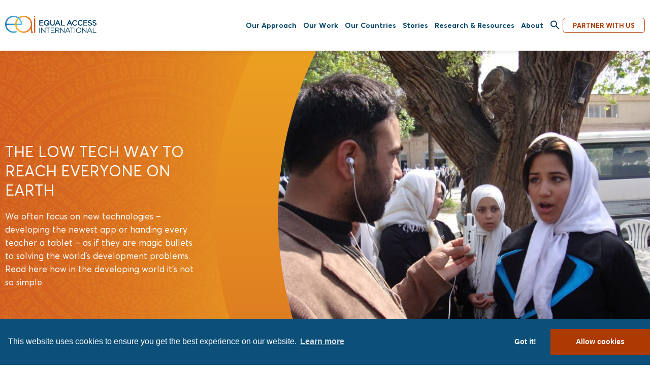

--- FILE ---
content_type: text/html; charset=UTF-8
request_url: https://www.equalaccess.org/stories/the-low-tech-way-to-reach-everyone-on-earth/
body_size: 13754
content:
<!DOCTYPE html>
<html lang="en">
<head>
	<meta charset="utf-8" />
	<meta name="viewport" content="width=device-width, initial-scale=1.0" />
	<meta http-equiv="X-UA-Compatible" content="IE=edge" />
	<script>document.documentElement.className+=" js"</script>
	<link rel="preload" href="https://www.equalaccess.org/wp-content/themes/equal-access/assets/fonts/averta/averta-400.woff2" as="font" type="font/woff2" crossorigin="anonymous">
	<link rel="preload" href="https://www.equalaccess.org/wp-content/themes/equal-access/assets/fonts/texgyretermes/texgyretermes-700.woff2" as="font" type="font/woff2" crossorigin="anonymous">
	<link rel="shortcut icon" href="https://www.equalaccess.org/wp-content/themes/equal-access/assets/images/favicon.ico" type="image/x-icon" />
    
<!-- Global site tag (gtag.js) - Google Analytics --> 
<script async src="https://www.googletagmanager.com/gtag/js?id=UA-149136749-1"></script>
<script>
  window.dataLayer = window.dataLayer || [];
  function gtag(){dataLayer.push(arguments);}
  gtag('js', new Date());

  gtag('config', 'UA-149136749-1');
</script>

	<!-- Google Tag Manager -->
	<script>(function(w,d,s,l,i){w[l]=w[l]||[];w[l].push({'gtm.start':
	new Date().getTime(),event:'gtm.js'});var f=d.getElementsByTagName(s)[0],
	j=d.createElement(s),dl=l!='dataLayer'?'&l='+l:'';j.async=true;j.src=
	'https://www.googletagmanager.com/gtm.js?id='+i+dl;f.parentNode.insertBefore(j,f);
	})(window,document,'script','dataLayer','GTM-KT5V2G9');</script>
	<!-- End Google Tag Manager -->

	<meta name='robots' content='index, follow, max-image-preview:large, max-snippet:-1, max-video-preview:-1' />
<!-- Google tag (gtag.js) consent mode dataLayer added by Site Kit -->
<script type="text/javascript" id="google_gtagjs-js-consent-mode-data-layer">
/* <![CDATA[ */
window.dataLayer = window.dataLayer || [];function gtag(){dataLayer.push(arguments);}
gtag('consent', 'default', {"ad_personalization":"denied","ad_storage":"denied","ad_user_data":"denied","analytics_storage":"denied","functionality_storage":"denied","security_storage":"denied","personalization_storage":"denied","region":["AT","BE","BG","CH","CY","CZ","DE","DK","EE","ES","FI","FR","GB","GR","HR","HU","IE","IS","IT","LI","LT","LU","LV","MT","NL","NO","PL","PT","RO","SE","SI","SK"],"wait_for_update":500});
window._googlesitekitConsentCategoryMap = {"statistics":["analytics_storage"],"marketing":["ad_storage","ad_user_data","ad_personalization"],"functional":["functionality_storage","security_storage"],"preferences":["personalization_storage"]};
window._googlesitekitConsents = {"ad_personalization":"denied","ad_storage":"denied","ad_user_data":"denied","analytics_storage":"denied","functionality_storage":"denied","security_storage":"denied","personalization_storage":"denied","region":["AT","BE","BG","CH","CY","CZ","DE","DK","EE","ES","FI","FR","GB","GR","HR","HU","IE","IS","IT","LI","LT","LU","LV","MT","NL","NO","PL","PT","RO","SE","SI","SK"],"wait_for_update":500};
/* ]]> */
</script>
<!-- End Google tag (gtag.js) consent mode dataLayer added by Site Kit -->

	<!-- This site is optimized with the Yoast SEO plugin v26.7 - https://yoast.com/wordpress/plugins/seo/ -->
	<title>The Low Tech Way to Reach Everyone On Earth - Equal Access International</title>
<link crossorigin data-rocket-preconnect href="https://www.googletagmanager.com" rel="preconnect">
<link crossorigin data-rocket-preconnect href="https://www.google-analytics.com" rel="preconnect">
<link crossorigin data-rocket-preconnect href="https://cse.google.com" rel="preconnect">
<link crossorigin data-rocket-preconnect href="https://cdnjs.cloudflare.com" rel="preconnect"><link rel="preload" data-rocket-preload as="image" href="https://www.equalaccess.org/wp-content/themes/equal-access/assets/images/logo.png" fetchpriority="high">
	<link rel="canonical" href="https://www.equalaccess.org/stories/the-low-tech-way-to-reach-everyone-on-earth/" />
	<meta property="og:locale" content="en_US" />
	<meta property="og:type" content="article" />
	<meta property="og:title" content="The Low Tech Way to Reach Everyone On Earth - Equal Access International" />
	<meta property="og:url" content="https://www.equalaccess.org/stories/the-low-tech-way-to-reach-everyone-on-earth/" />
	<meta property="og:site_name" content="Equal Access International" />
	<meta property="article:publisher" content="http://facebook.com/equalaccessinternational" />
	<meta property="article:modified_time" content="2024-06-03T07:33:52+00:00" />
	<meta property="og:image" content="http://www.equalaccess.org/wp-content/uploads/2018/11/5111228390_fce9625254_o-e1542412867517-1024x768.jpg" />
	<meta property="og:image:width" content="1024" />
	<meta property="og:image:height" content="768" />
	<meta property="og:image:type" content="image/jpeg" />
	<meta name="twitter:card" content="summary_large_image" />
	<meta name="twitter:site" content="@equalaccessintl" />
	<script type="application/ld+json" class="yoast-schema-graph">{"@context":"https://schema.org","@graph":[{"@type":"WebPage","@id":"https://www.equalaccess.org/stories/the-low-tech-way-to-reach-everyone-on-earth/","url":"https://www.equalaccess.org/stories/the-low-tech-way-to-reach-everyone-on-earth/","name":"The Low Tech Way to Reach Everyone On Earth - Equal Access International","isPartOf":{"@id":"https://www.equalaccess.org/#website"},"primaryImageOfPage":{"@id":"https://www.equalaccess.org/stories/the-low-tech-way-to-reach-everyone-on-earth/#primaryimage"},"image":{"@id":"https://www.equalaccess.org/stories/the-low-tech-way-to-reach-everyone-on-earth/#primaryimage"},"thumbnailUrl":"https://www.equalaccess.org/wp-content/uploads/2018/11/5111228390_fce9625254_o-e1542412867517.jpg","datePublished":"2018-11-26T23:23:41+00:00","dateModified":"2024-06-03T07:33:52+00:00","breadcrumb":{"@id":"https://www.equalaccess.org/stories/the-low-tech-way-to-reach-everyone-on-earth/#breadcrumb"},"inLanguage":"en-US","potentialAction":[{"@type":"ReadAction","target":["https://www.equalaccess.org/stories/the-low-tech-way-to-reach-everyone-on-earth/"]}]},{"@type":"ImageObject","inLanguage":"en-US","@id":"https://www.equalaccess.org/stories/the-low-tech-way-to-reach-everyone-on-earth/#primaryimage","url":"https://www.equalaccess.org/wp-content/uploads/2018/11/5111228390_fce9625254_o-e1542412867517.jpg","contentUrl":"https://www.equalaccess.org/wp-content/uploads/2018/11/5111228390_fce9625254_o-e1542412867517.jpg","width":2560,"height":1920},{"@type":"BreadcrumbList","@id":"https://www.equalaccess.org/stories/the-low-tech-way-to-reach-everyone-on-earth/#breadcrumb","itemListElement":[{"@type":"ListItem","position":1,"name":"Home","item":"https://www.equalaccess.org/"},{"@type":"ListItem","position":2,"name":"Stories","item":"https://www.equalaccess.org/stories/"},{"@type":"ListItem","position":3,"name":"The Low Tech Way to Reach Everyone On Earth"}]},{"@type":"WebSite","@id":"https://www.equalaccess.org/#website","url":"https://www.equalaccess.org/","name":"Equal Access International","description":"","publisher":{"@id":"https://www.equalaccess.org/#organization"},"potentialAction":[{"@type":"SearchAction","target":{"@type":"EntryPoint","urlTemplate":"https://www.equalaccess.org/?s={search_term_string}"},"query-input":{"@type":"PropertyValueSpecification","valueRequired":true,"valueName":"search_term_string"}}],"inLanguage":"en-US"},{"@type":"Organization","@id":"https://www.equalaccess.org/#organization","name":"Equal Access International","url":"https://www.equalaccess.org/","logo":{"@type":"ImageObject","inLanguage":"en-US","@id":"https://www.equalaccess.org/#/schema/logo/image/","url":"https://www.equalaccess.org/wp-content/uploads/2018/12/01-F-EAI-Logo-RGB-01.jpg","contentUrl":"https://www.equalaccess.org/wp-content/uploads/2018/12/01-F-EAI-Logo-RGB-01.jpg","width":4167,"height":4167,"caption":"Equal Access International"},"image":{"@id":"https://www.equalaccess.org/#/schema/logo/image/"},"sameAs":["http://facebook.com/equalaccessinternational","https://x.com/equalaccessintl","http://instagram.com/equalaccessintl","https://www.linkedin.com/company/equal-access/","https://www.youtube.com/channel/UCFNU69BtUELZcbZ-SPbmJZg"]}]}</script>
	<!-- / Yoast SEO plugin. -->


<link rel='dns-prefetch' href='//www.googletagmanager.com' />
<link rel="alternate" type="application/rss+xml" title="Equal Access International &raquo; Feed" href="https://www.equalaccess.org/feed/" />
<link rel="alternate" type="application/rss+xml" title="Equal Access International &raquo; Comments Feed" href="https://www.equalaccess.org/comments/feed/" />
<link rel="alternate" title="oEmbed (JSON)" type="application/json+oembed" href="https://www.equalaccess.org/wp-json/oembed/1.0/embed?url=https%3A%2F%2Fwww.equalaccess.org%2Fstories%2Fthe-low-tech-way-to-reach-everyone-on-earth%2F" />
<link rel="alternate" title="oEmbed (XML)" type="text/xml+oembed" href="https://www.equalaccess.org/wp-json/oembed/1.0/embed?url=https%3A%2F%2Fwww.equalaccess.org%2Fstories%2Fthe-low-tech-way-to-reach-everyone-on-earth%2F&#038;format=xml" />
<style id='wp-img-auto-sizes-contain-inline-css' type='text/css'>
img:is([sizes=auto i],[sizes^="auto," i]){contain-intrinsic-size:3000px 1500px}
/*# sourceURL=wp-img-auto-sizes-contain-inline-css */
</style>
<style id='wp-emoji-styles-inline-css' type='text/css'>

	img.wp-smiley, img.emoji {
		display: inline !important;
		border: none !important;
		box-shadow: none !important;
		height: 1em !important;
		width: 1em !important;
		margin: 0 0.07em !important;
		vertical-align: -0.1em !important;
		background: none !important;
		padding: 0 !important;
	}
/*# sourceURL=wp-emoji-styles-inline-css */
</style>
<style id='wp-block-library-inline-css' type='text/css'>
:root{--wp-block-synced-color:#7a00df;--wp-block-synced-color--rgb:122,0,223;--wp-bound-block-color:var(--wp-block-synced-color);--wp-editor-canvas-background:#ddd;--wp-admin-theme-color:#007cba;--wp-admin-theme-color--rgb:0,124,186;--wp-admin-theme-color-darker-10:#006ba1;--wp-admin-theme-color-darker-10--rgb:0,107,160.5;--wp-admin-theme-color-darker-20:#005a87;--wp-admin-theme-color-darker-20--rgb:0,90,135;--wp-admin-border-width-focus:2px}@media (min-resolution:192dpi){:root{--wp-admin-border-width-focus:1.5px}}.wp-element-button{cursor:pointer}:root .has-very-light-gray-background-color{background-color:#eee}:root .has-very-dark-gray-background-color{background-color:#313131}:root .has-very-light-gray-color{color:#eee}:root .has-very-dark-gray-color{color:#313131}:root .has-vivid-green-cyan-to-vivid-cyan-blue-gradient-background{background:linear-gradient(135deg,#00d084,#0693e3)}:root .has-purple-crush-gradient-background{background:linear-gradient(135deg,#34e2e4,#4721fb 50%,#ab1dfe)}:root .has-hazy-dawn-gradient-background{background:linear-gradient(135deg,#faaca8,#dad0ec)}:root .has-subdued-olive-gradient-background{background:linear-gradient(135deg,#fafae1,#67a671)}:root .has-atomic-cream-gradient-background{background:linear-gradient(135deg,#fdd79a,#004a59)}:root .has-nightshade-gradient-background{background:linear-gradient(135deg,#330968,#31cdcf)}:root .has-midnight-gradient-background{background:linear-gradient(135deg,#020381,#2874fc)}:root{--wp--preset--font-size--normal:16px;--wp--preset--font-size--huge:42px}.has-regular-font-size{font-size:1em}.has-larger-font-size{font-size:2.625em}.has-normal-font-size{font-size:var(--wp--preset--font-size--normal)}.has-huge-font-size{font-size:var(--wp--preset--font-size--huge)}.has-text-align-center{text-align:center}.has-text-align-left{text-align:left}.has-text-align-right{text-align:right}.has-fit-text{white-space:nowrap!important}#end-resizable-editor-section{display:none}.aligncenter{clear:both}.items-justified-left{justify-content:flex-start}.items-justified-center{justify-content:center}.items-justified-right{justify-content:flex-end}.items-justified-space-between{justify-content:space-between}.screen-reader-text{border:0;clip-path:inset(50%);height:1px;margin:-1px;overflow:hidden;padding:0;position:absolute;width:1px;word-wrap:normal!important}.screen-reader-text:focus{background-color:#ddd;clip-path:none;color:#444;display:block;font-size:1em;height:auto;left:5px;line-height:normal;padding:15px 23px 14px;text-decoration:none;top:5px;width:auto;z-index:100000}html :where(.has-border-color){border-style:solid}html :where([style*=border-top-color]){border-top-style:solid}html :where([style*=border-right-color]){border-right-style:solid}html :where([style*=border-bottom-color]){border-bottom-style:solid}html :where([style*=border-left-color]){border-left-style:solid}html :where([style*=border-width]){border-style:solid}html :where([style*=border-top-width]){border-top-style:solid}html :where([style*=border-right-width]){border-right-style:solid}html :where([style*=border-bottom-width]){border-bottom-style:solid}html :where([style*=border-left-width]){border-left-style:solid}html :where(img[class*=wp-image-]){height:auto;max-width:100%}:where(figure){margin:0 0 1em}html :where(.is-position-sticky){--wp-admin--admin-bar--position-offset:var(--wp-admin--admin-bar--height,0px)}@media screen and (max-width:600px){html :where(.is-position-sticky){--wp-admin--admin-bar--position-offset:0px}}

/*# sourceURL=wp-block-library-inline-css */
</style><style id='global-styles-inline-css' type='text/css'>
:root{--wp--preset--aspect-ratio--square: 1;--wp--preset--aspect-ratio--4-3: 4/3;--wp--preset--aspect-ratio--3-4: 3/4;--wp--preset--aspect-ratio--3-2: 3/2;--wp--preset--aspect-ratio--2-3: 2/3;--wp--preset--aspect-ratio--16-9: 16/9;--wp--preset--aspect-ratio--9-16: 9/16;--wp--preset--color--black: #000000;--wp--preset--color--cyan-bluish-gray: #abb8c3;--wp--preset--color--white: #ffffff;--wp--preset--color--pale-pink: #f78da7;--wp--preset--color--vivid-red: #cf2e2e;--wp--preset--color--luminous-vivid-orange: #ff6900;--wp--preset--color--luminous-vivid-amber: #fcb900;--wp--preset--color--light-green-cyan: #7bdcb5;--wp--preset--color--vivid-green-cyan: #00d084;--wp--preset--color--pale-cyan-blue: #8ed1fc;--wp--preset--color--vivid-cyan-blue: #0693e3;--wp--preset--color--vivid-purple: #9b51e0;--wp--preset--gradient--vivid-cyan-blue-to-vivid-purple: linear-gradient(135deg,rgb(6,147,227) 0%,rgb(155,81,224) 100%);--wp--preset--gradient--light-green-cyan-to-vivid-green-cyan: linear-gradient(135deg,rgb(122,220,180) 0%,rgb(0,208,130) 100%);--wp--preset--gradient--luminous-vivid-amber-to-luminous-vivid-orange: linear-gradient(135deg,rgb(252,185,0) 0%,rgb(255,105,0) 100%);--wp--preset--gradient--luminous-vivid-orange-to-vivid-red: linear-gradient(135deg,rgb(255,105,0) 0%,rgb(207,46,46) 100%);--wp--preset--gradient--very-light-gray-to-cyan-bluish-gray: linear-gradient(135deg,rgb(238,238,238) 0%,rgb(169,184,195) 100%);--wp--preset--gradient--cool-to-warm-spectrum: linear-gradient(135deg,rgb(74,234,220) 0%,rgb(151,120,209) 20%,rgb(207,42,186) 40%,rgb(238,44,130) 60%,rgb(251,105,98) 80%,rgb(254,248,76) 100%);--wp--preset--gradient--blush-light-purple: linear-gradient(135deg,rgb(255,206,236) 0%,rgb(152,150,240) 100%);--wp--preset--gradient--blush-bordeaux: linear-gradient(135deg,rgb(254,205,165) 0%,rgb(254,45,45) 50%,rgb(107,0,62) 100%);--wp--preset--gradient--luminous-dusk: linear-gradient(135deg,rgb(255,203,112) 0%,rgb(199,81,192) 50%,rgb(65,88,208) 100%);--wp--preset--gradient--pale-ocean: linear-gradient(135deg,rgb(255,245,203) 0%,rgb(182,227,212) 50%,rgb(51,167,181) 100%);--wp--preset--gradient--electric-grass: linear-gradient(135deg,rgb(202,248,128) 0%,rgb(113,206,126) 100%);--wp--preset--gradient--midnight: linear-gradient(135deg,rgb(2,3,129) 0%,rgb(40,116,252) 100%);--wp--preset--font-size--small: 13px;--wp--preset--font-size--medium: 20px;--wp--preset--font-size--large: 36px;--wp--preset--font-size--x-large: 42px;--wp--preset--spacing--20: 0.44rem;--wp--preset--spacing--30: 0.67rem;--wp--preset--spacing--40: 1rem;--wp--preset--spacing--50: 1.5rem;--wp--preset--spacing--60: 2.25rem;--wp--preset--spacing--70: 3.38rem;--wp--preset--spacing--80: 5.06rem;--wp--preset--shadow--natural: 6px 6px 9px rgba(0, 0, 0, 0.2);--wp--preset--shadow--deep: 12px 12px 50px rgba(0, 0, 0, 0.4);--wp--preset--shadow--sharp: 6px 6px 0px rgba(0, 0, 0, 0.2);--wp--preset--shadow--outlined: 6px 6px 0px -3px rgb(255, 255, 255), 6px 6px rgb(0, 0, 0);--wp--preset--shadow--crisp: 6px 6px 0px rgb(0, 0, 0);}:where(.is-layout-flex){gap: 0.5em;}:where(.is-layout-grid){gap: 0.5em;}body .is-layout-flex{display: flex;}.is-layout-flex{flex-wrap: wrap;align-items: center;}.is-layout-flex > :is(*, div){margin: 0;}body .is-layout-grid{display: grid;}.is-layout-grid > :is(*, div){margin: 0;}:where(.wp-block-columns.is-layout-flex){gap: 2em;}:where(.wp-block-columns.is-layout-grid){gap: 2em;}:where(.wp-block-post-template.is-layout-flex){gap: 1.25em;}:where(.wp-block-post-template.is-layout-grid){gap: 1.25em;}.has-black-color{color: var(--wp--preset--color--black) !important;}.has-cyan-bluish-gray-color{color: var(--wp--preset--color--cyan-bluish-gray) !important;}.has-white-color{color: var(--wp--preset--color--white) !important;}.has-pale-pink-color{color: var(--wp--preset--color--pale-pink) !important;}.has-vivid-red-color{color: var(--wp--preset--color--vivid-red) !important;}.has-luminous-vivid-orange-color{color: var(--wp--preset--color--luminous-vivid-orange) !important;}.has-luminous-vivid-amber-color{color: var(--wp--preset--color--luminous-vivid-amber) !important;}.has-light-green-cyan-color{color: var(--wp--preset--color--light-green-cyan) !important;}.has-vivid-green-cyan-color{color: var(--wp--preset--color--vivid-green-cyan) !important;}.has-pale-cyan-blue-color{color: var(--wp--preset--color--pale-cyan-blue) !important;}.has-vivid-cyan-blue-color{color: var(--wp--preset--color--vivid-cyan-blue) !important;}.has-vivid-purple-color{color: var(--wp--preset--color--vivid-purple) !important;}.has-black-background-color{background-color: var(--wp--preset--color--black) !important;}.has-cyan-bluish-gray-background-color{background-color: var(--wp--preset--color--cyan-bluish-gray) !important;}.has-white-background-color{background-color: var(--wp--preset--color--white) !important;}.has-pale-pink-background-color{background-color: var(--wp--preset--color--pale-pink) !important;}.has-vivid-red-background-color{background-color: var(--wp--preset--color--vivid-red) !important;}.has-luminous-vivid-orange-background-color{background-color: var(--wp--preset--color--luminous-vivid-orange) !important;}.has-luminous-vivid-amber-background-color{background-color: var(--wp--preset--color--luminous-vivid-amber) !important;}.has-light-green-cyan-background-color{background-color: var(--wp--preset--color--light-green-cyan) !important;}.has-vivid-green-cyan-background-color{background-color: var(--wp--preset--color--vivid-green-cyan) !important;}.has-pale-cyan-blue-background-color{background-color: var(--wp--preset--color--pale-cyan-blue) !important;}.has-vivid-cyan-blue-background-color{background-color: var(--wp--preset--color--vivid-cyan-blue) !important;}.has-vivid-purple-background-color{background-color: var(--wp--preset--color--vivid-purple) !important;}.has-black-border-color{border-color: var(--wp--preset--color--black) !important;}.has-cyan-bluish-gray-border-color{border-color: var(--wp--preset--color--cyan-bluish-gray) !important;}.has-white-border-color{border-color: var(--wp--preset--color--white) !important;}.has-pale-pink-border-color{border-color: var(--wp--preset--color--pale-pink) !important;}.has-vivid-red-border-color{border-color: var(--wp--preset--color--vivid-red) !important;}.has-luminous-vivid-orange-border-color{border-color: var(--wp--preset--color--luminous-vivid-orange) !important;}.has-luminous-vivid-amber-border-color{border-color: var(--wp--preset--color--luminous-vivid-amber) !important;}.has-light-green-cyan-border-color{border-color: var(--wp--preset--color--light-green-cyan) !important;}.has-vivid-green-cyan-border-color{border-color: var(--wp--preset--color--vivid-green-cyan) !important;}.has-pale-cyan-blue-border-color{border-color: var(--wp--preset--color--pale-cyan-blue) !important;}.has-vivid-cyan-blue-border-color{border-color: var(--wp--preset--color--vivid-cyan-blue) !important;}.has-vivid-purple-border-color{border-color: var(--wp--preset--color--vivid-purple) !important;}.has-vivid-cyan-blue-to-vivid-purple-gradient-background{background: var(--wp--preset--gradient--vivid-cyan-blue-to-vivid-purple) !important;}.has-light-green-cyan-to-vivid-green-cyan-gradient-background{background: var(--wp--preset--gradient--light-green-cyan-to-vivid-green-cyan) !important;}.has-luminous-vivid-amber-to-luminous-vivid-orange-gradient-background{background: var(--wp--preset--gradient--luminous-vivid-amber-to-luminous-vivid-orange) !important;}.has-luminous-vivid-orange-to-vivid-red-gradient-background{background: var(--wp--preset--gradient--luminous-vivid-orange-to-vivid-red) !important;}.has-very-light-gray-to-cyan-bluish-gray-gradient-background{background: var(--wp--preset--gradient--very-light-gray-to-cyan-bluish-gray) !important;}.has-cool-to-warm-spectrum-gradient-background{background: var(--wp--preset--gradient--cool-to-warm-spectrum) !important;}.has-blush-light-purple-gradient-background{background: var(--wp--preset--gradient--blush-light-purple) !important;}.has-blush-bordeaux-gradient-background{background: var(--wp--preset--gradient--blush-bordeaux) !important;}.has-luminous-dusk-gradient-background{background: var(--wp--preset--gradient--luminous-dusk) !important;}.has-pale-ocean-gradient-background{background: var(--wp--preset--gradient--pale-ocean) !important;}.has-electric-grass-gradient-background{background: var(--wp--preset--gradient--electric-grass) !important;}.has-midnight-gradient-background{background: var(--wp--preset--gradient--midnight) !important;}.has-small-font-size{font-size: var(--wp--preset--font-size--small) !important;}.has-medium-font-size{font-size: var(--wp--preset--font-size--medium) !important;}.has-large-font-size{font-size: var(--wp--preset--font-size--large) !important;}.has-x-large-font-size{font-size: var(--wp--preset--font-size--x-large) !important;}
/*# sourceURL=global-styles-inline-css */
</style>

<style id='classic-theme-styles-inline-css' type='text/css'>
/*! This file is auto-generated */
.wp-block-button__link{color:#fff;background-color:#32373c;border-radius:9999px;box-shadow:none;text-decoration:none;padding:calc(.667em + 2px) calc(1.333em + 2px);font-size:1.125em}.wp-block-file__button{background:#32373c;color:#fff;text-decoration:none}
/*# sourceURL=/wp-includes/css/classic-themes.min.css */
</style>
<link rel='stylesheet' id='ivory-search-styles-css' href='https://www.equalaccess.org/wp-content/plugins/add-search-to-menu/public/css/ivory-search.min.css?ver=5.5.13' type='text/css' media='all' />
<link rel='stylesheet' id='el-app-css' href='https://www.equalaccess.org/wp-content/themes/equal-access/assets/styles/app.css?ver=v13' type='text/css' media='all' />
<link rel='stylesheet' id='arve-css' href='https://www.equalaccess.org/wp-content/plugins/advanced-responsive-video-embedder/build/main.css?ver=10.8.1' type='text/css' media='all' />
<link rel='stylesheet' id='__EPYT__style-css' href='https://www.equalaccess.org/wp-content/plugins/youtube-embed-plus/styles/ytprefs.min.css?ver=14.2.4' type='text/css' media='all' />
<style id='__EPYT__style-inline-css' type='text/css'>

                .epyt-gallery-thumb {
                        width: 33.333%;
                }
                
/*# sourceURL=__EPYT__style-inline-css */
</style>
<script type="text/javascript" src="https://www.equalaccess.org/wp-includes/js/jquery/jquery.min.js?ver=3.7.1" id="jquery-core-js"></script>
<script type="text/javascript" src="https://www.equalaccess.org/wp-includes/js/jquery/jquery-migrate.min.js?ver=3.4.1" id="jquery-migrate-js"></script>
<script type="text/javascript" src="https://www.equalaccess.org/wp-content/themes/equal-access/assets/scripts/cookieconsent.js" id="cookieconsent-js"></script>

<!-- Google tag (gtag.js) snippet added by Site Kit -->
<!-- Google Analytics snippet added by Site Kit -->
<script type="text/javascript" src="https://www.googletagmanager.com/gtag/js?id=GT-T9CPHL2B" id="google_gtagjs-js" async></script>
<script type="text/javascript" id="google_gtagjs-js-after">
/* <![CDATA[ */
window.dataLayer = window.dataLayer || [];function gtag(){dataLayer.push(arguments);}
gtag("set","linker",{"domains":["www.equalaccess.org"]});
gtag("js", new Date());
gtag("set", "developer_id.dZTNiMT", true);
gtag("config", "GT-T9CPHL2B");
//# sourceURL=google_gtagjs-js-after
/* ]]> */
</script>
<script type="text/javascript" id="__ytprefs__-js-extra">
/* <![CDATA[ */
var _EPYT_ = {"ajaxurl":"https://www.equalaccess.org/wp-admin/admin-ajax.php","security":"d21f4fab55","gallery_scrolloffset":"20","eppathtoscripts":"https://www.equalaccess.org/wp-content/plugins/youtube-embed-plus/scripts/","eppath":"https://www.equalaccess.org/wp-content/plugins/youtube-embed-plus/","epresponsiveselector":"[\"iframe.__youtube_prefs_widget__\"]","epdovol":"1","version":"14.2.4","evselector":"iframe.__youtube_prefs__[src], iframe[src*=\"youtube.com/embed/\"], iframe[src*=\"youtube-nocookie.com/embed/\"]","ajax_compat":"","maxres_facade":"eager","ytapi_load":"light","pause_others":"","stopMobileBuffer":"1","facade_mode":"","not_live_on_channel":""};
//# sourceURL=__ytprefs__-js-extra
/* ]]> */
</script>
<script type="text/javascript" src="https://www.equalaccess.org/wp-content/plugins/youtube-embed-plus/scripts/ytprefs.min.js?ver=14.2.4" id="__ytprefs__-js"></script>
<link rel="https://api.w.org/" href="https://www.equalaccess.org/wp-json/" /><link rel="alternate" title="JSON" type="application/json" href="https://www.equalaccess.org/wp-json/wp/v2/story/1377" /><link rel="EditURI" type="application/rsd+xml" title="RSD" href="https://www.equalaccess.org/xmlrpc.php?rsd" />
<link rel='shortlink' href='https://www.equalaccess.org/?p=1377' />
<meta name="generator" content="Site Kit by Google 1.170.0" /><!-- Stream WordPress user activity plugin v4.1.1 -->
<link rel="icon" href="https://www.equalaccess.org/wp-content/uploads/2020/01/cropped-01-F-EAI-Initials-RGB-4_square-150x150.jpg" sizes="32x32" />
<link rel="icon" href="https://www.equalaccess.org/wp-content/uploads/2020/01/cropped-01-F-EAI-Initials-RGB-4_square-250x250.jpg" sizes="192x192" />
<link rel="apple-touch-icon" href="https://www.equalaccess.org/wp-content/uploads/2020/01/cropped-01-F-EAI-Initials-RGB-4_square-190x190.jpg" />
<meta name="msapplication-TileImage" content="https://www.equalaccess.org/wp-content/uploads/2020/01/cropped-01-F-EAI-Initials-RGB-4_square-300x300.jpg" />
		<style type="text/css" id="wp-custom-css">
			.footer1-side {
    position: relative;
    width: 330px;
    margin: 0 0 0 5%;
    padding: 30px 0;
}

.footer1-wrap.-contain{
	max-width: 100%;
}

.footer1 {
    overflow: hidden;
    margin-bottom: 0;
    background: #146691;
    color: #fff;
}

#footer{
	position: relative;
}

@media(min-width:1000px){
.address_footer{
	    z-index: 999999;
    float: right;
    margin-left: 100px;
    margin-top: -19px;
    text-align: right;
    display: flex;
    position: absolute;
    right: 5%;
}
}

.footer1-side:before{
	background: transparent;
}

@media screen and (max-width: 1279px){
.footer1-bottom {
    justify-content: stretch;
}
}
@media (min-width:1280px) and (max-width:1455px){
	.nav1 li ~ li {
    margin-left: 10px;
}
}
/*SUB MENU DESKTOP*/
@media (min-width:1280px){
.withsub:hover .sub-menu {
    display: block;
    position: absolute;
    border: 0px;
	background: #fff;
}
	/* Added by Jonathan */
	.withsub .sub-menu {
    display: none;
}

.withsub .sub-menu {
    width: 15rem !important;
    padding-top: 20px;
    margin-left: -2rem;
}
.withsub .sub-menu li {
    padding-left: 2rem !important;
	text-align:left;
    margin: 0px;
    padding-bottom: 10px;
    padding-right: 2rem !important;
}
}
/*END SUB MENU DESKTOP*/

/*NEWS HOMEPAGE*/
@media (min-width:768px) and (max-width:1024px){
.news-homepage .news-image {
    max-height: 100px !important;
    overflow: hidden;
}
}
@media (max-width:767px){
	div.news-homepage .news-content {
    display: block;
    width: 100% !important;
    vertical-align: top;
}
}
div.news-homepage {
    text-align: center;
    width: 100%;
}

div.news-homepage .news-content {
    display: inline-block;
    width: 30%;
    vertical-align: top;
}

.news-homepage .news-image img {
    height: 100%;
}

.news-homepage .news-image {
    max-height: 170px;
    overflow: hidden;
}

.home .news-section {
    margin-bottom: 0px;
    padding-bottom: 50px;
	padding-top: 50px;
}

.reach1.is-initialized-basicscroll {
    margin-bottom: 0px;
}

h2.newfont,
.newfont h1{
    font-family: Averta,Helvetica Neue,Arial,sans-serif;
    font-weight: 400;
    text-transform: uppercase;
    font-size: 30px;
}

.nav1-main li.is-active > a:before {
    transform: scale(0);
}
.nav1-main li.is-active.current-page-ancestor > a:hover:before {
    transform: scaleX(1);
}
.nav1-main li.is-active.current-menu-item > a:before,
.nav1-main li.is-active.current-menu-ancestor > a:before{
    transform: scaleX(1);
}

.nav1 li ~ li {
    margin-left: 13px !important;
}
@media(min-width:1279px) and (max-width:1499px){
	.-contain {
    border-left-width: 10px;
    border-right-width: 10px;
}
	.nav1-side {
    margin-left: 5px;
}
	ul.nav1-main li a {
    font-size: 1.1vw;
}
}

li.hidden{
	display: none;
}
/*added by Julien*/

		.withsub .sub-menu {
    display: none;
}


@media screen and (max-width: 1279px) /*SUB MENU DESKTOP*/
	
{
		.withsub .sub-menu {
    display: none;
}

.withsub:hover .sub-menu {
    display: block;
    position: absolute;
    border: 0px;
	background: #fff;
}
	
.withsub .sub-menu {
    width: 13rem !important;
    padding-top: 20px;
    margin-left: -6rem;
}
.withsub .sub-menu li {
    padding-left: 2rem !important;
    margin: 0px;
    padding-bottom: 10px;
    padding-right: 2rem !important;
}
	
/* R4P mobile menu*/
	.nav3 .nav2-entries li
	{		font-size:13px
	}
.nav3	.nav2-entries li ~ li {
margin-left: 15px;
}
	/* End R4P mobile menu*/
}
/*END SUB MENU DESKTOP*/

/* R4P mobile menu*/

.is-search-submit{
	min-height: 36px !important;
	min-width: 36px !important;
	margin-top: -5px !important;
}

.is-search-form{
	display:none;
}

.is-popup-search-form .is-search-form{
	display:block;
}
div.wrap2-content {
    margin-bottom: 60px;
}
.hero-slider {
    margin: 0;
}

li#menu-item-470 .sub-menu {
    display: none;
}

li#menu-item-470 {
    position: relative;
}
li#menu-item-470:hover .sub-menu {
    position: absolute;
    display: block;
    background-color: #fff;
    margin: 0;
    padding: 0;
    left: -65px;
}
li#menu-item-470:hover .sub-menu li {
    margin: 0;
    padding: 5px 10px;
    width: 160px;
    text-align: left;

}

li#menu-item-470 .sub-menu a:before {
    background: var(--c_a3);
}
/* #12431112 - START */
.postid-76 p.grid1-more{
	display: none;
}
/* #12431112 - END */		</style>
		<style type="text/css" media="screen">.is-menu path.search-icon-path { fill: #0e4567;}body .popup-search-close:after, body .search-close:after { border-color: #0e4567;}body .popup-search-close:before, body .search-close:before { border-color: #0e4567;}</style><form  class="is-search-form is-form-style is-form-style-3 is-form-id-5555 " action="https://www.equalaccess.org/" method="get" role="search" ><label for="is-search-input-5555"><span class="is-screen-reader-text">Search for:</span><input  type="search" id="is-search-input-5555" name="s" value="" class="is-search-input" placeholder="Search here..." autocomplete=off /></label><button type="submit" class="is-search-submit"><span class="is-screen-reader-text">Search Button</span><span class="is-search-icon"><svg focusable="false" aria-label="Search" xmlns="http://www.w3.org/2000/svg" viewBox="0 0 24 24" width="24px"><path d="M15.5 14h-.79l-.28-.27C15.41 12.59 16 11.11 16 9.5 16 5.91 13.09 3 9.5 3S3 5.91 3 9.5 5.91 16 9.5 16c1.61 0 3.09-.59 4.23-1.57l.27.28v.79l5 4.99L20.49 19l-4.99-5zm-6 0C7.01 14 5 11.99 5 9.5S7.01 5 9.5 5 14 7.01 14 9.5 11.99 14 9.5 14z"></path></svg></span></button><input type="hidden" name="id" value="5555" /></form>	<script async src="https://cse.google.com/cse.js?cx=015344392142704948953:tt0t2yhox9x"></script>
<meta name="generator" content="WP Rocket 3.19.4" data-wpr-features="wpr_preconnect_external_domains wpr_oci wpr_desktop" /></head>
<body class="wp-singular story-template-default single single-story postid-1377 wp-theme-equal-access equal-access">
	<!-- Google Tag Manager (noscript) -->
	<noscript><iframe src="https://www.googletagmanager.com/ns.html?id=GTM-KT5V2G9" height="0" width="0" style="display:none;visibility:hidden"></iframe></noscript>
	<!-- End Google Tag Manager (noscript) -->

	<div  class="root1 is-loading">
		<div  class="root1-wrap">
			<header  class="top1" id="top">
				<div class="top1-wrap -contain">
					<p class="top1-logo"><a href="https://www.equalaccess.org" accesskey="h"><span>Equal Access International</span></a></p>
					<nav class="skips1">
						<ul>
							<li><a href="#nav" accesskey="n">Skip to navigation [n]</a></li>
							<li><a href="#content" accesskey="c">Skip to content [c]</a></li>
							<li><a href="#footer" accesskey="f">Skip to footer [f]</a></li>
						</ul>
					</nav>
					<h5 class="top1-toggler"><a href="#" toggle="body/is-nav-active" class="icon-menu"><span>Menu</span></a></h5>

					<nav class="nav1" id="nav">
						<span class="nav1-overlay" toggle="body/is-nav-active/-"></span>
						<ul class="nav1-main">
							<li id="menu-item-446" class="menu-item menu-item-type-post_type menu-item-object-page menu-item-446"><a href="https://www.equalaccess.org/approach/">Our Approach</a></li>
<li id="menu-item-177" class="menu-item menu-item-type-post_type menu-item-object-page menu-item-177"><a href="https://www.equalaccess.org/our-work/">Our Work</a></li>
<li id="menu-item-2124" class="withsub menu-item menu-item-type-custom menu-item-object-custom menu-item-has-children menu-item-2124"><a href="/our-work/by-location/">Our Countries</a> <i class="icon-down" toggle="^/is-open"></i>
<ul class="sub-menu">
	<li id="menu-item-2125" class="hidden menu-item menu-item-type-custom menu-item-object-custom menu-item-2125"><a href="https://www.equalaccess.org/our-work/countries/afghanistan/">Afghanistan</a></li>
	<li id="menu-item-2144" class="menu-item menu-item-type-custom menu-item-object-custom menu-item-2144"><a href="https://www.equalaccess.org/our-work/countries/burkina-faso/">Burkina Faso</a></li>
	<li id="menu-item-2363" class="menu-item menu-item-type-post_type menu-item-object-country menu-item-2363"><a href="https://www.equalaccess.org/our-work/countries/cote-divoire/">Côte d’Ivoire</a></li>
	<li id="menu-item-2126" class="menu-item menu-item-type-custom menu-item-object-custom menu-item-2126"><a href="/our-work/countries/new-countries/">Kenya</a></li>
	<li id="menu-item-2127" class="menu-item menu-item-type-custom menu-item-object-custom menu-item-2127"><a href="/our-work/countries/nepal/">Nepal</a></li>
	<li id="menu-item-2148" class="menu-item menu-item-type-custom menu-item-object-custom menu-item-2148"><a href="https://www.equalaccess.org/our-work/countries/niger/">Niger</a></li>
	<li id="menu-item-2128" class="menu-item menu-item-type-custom menu-item-object-custom menu-item-2128"><a href="/our-work/countries/nigeria/">Nigeria</a></li>
	<li id="menu-item-2129" class="menu-item menu-item-type-custom menu-item-object-custom menu-item-2129"><a href="/our-work/countries/pakistan/">Pakistan</a></li>
	<li id="menu-item-2130" class="menu-item menu-item-type-custom menu-item-object-custom menu-item-2130"><a href="/our-work/countries/philippines/">Philippines</a></li>
	<li id="menu-item-5495" class="menu-item menu-item-type-custom menu-item-object-custom menu-item-5495"><a href="https://www.equalaccess.org/our-work/countries/tajikistan/">Tajikistan</a></li>
	<li id="menu-item-2131" class="menu-item menu-item-type-custom menu-item-object-custom menu-item-2131"><a href="/our-work/countries/sahel-chad-mali-burkina-faso-niger-cameroon/">The Sahel Region</a></li>
	<li id="menu-item-5498" class="menu-item menu-item-type-custom menu-item-object-custom menu-item-5498"><a href="https://www.equalaccess.org/somalia">Somalia</a></li>
</ul>
</li>
<li id="menu-item-396" class="menu-item menu-item-type-post_type_archive menu-item-object-story menu-item-396"><a href="https://www.equalaccess.org/stories/">Stories</a></li>
<li id="menu-item-334" class="menu-item menu-item-type-post_type_archive menu-item-object-resource menu-item-334"><a href="https://www.equalaccess.org/resources/">Research &amp; Resources</a></li>
<li id="menu-item-173" class="menu-item menu-item-type-post_type menu-item-object-page menu-item-has-children menu-item-173"><a href="https://www.equalaccess.org/about/">About</a> <i class="icon-down" toggle="^/is-open"></i>
<ul class="sub-menu">
	<li id="menu-item-1583" class="menu-item menu-item-type-post_type menu-item-object-page menu-item-1583"><a href="https://www.equalaccess.org/about/board/">Board</a></li>
	<li id="menu-item-1581" class="menu-item menu-item-type-post_type menu-item-object-page menu-item-1581"><a href="https://www.equalaccess.org/?page_id=447">Annual Reports</a></li>
	<li id="menu-item-1582" class="menu-item menu-item-type-post_type menu-item-object-page menu-item-1582"><a href="https://www.equalaccess.org/?page_id=448">Awards</a></li>
	<li id="menu-item-1584" class="menu-item menu-item-type-post_type menu-item-object-page menu-item-1584"><a href="https://www.equalaccess.org/?page_id=449">Career Opportunities</a></li>
	<li id="menu-item-1585" class="menu-item menu-item-type-post_type menu-item-object-page menu-item-1585"><a href="https://www.equalaccess.org/about/contact/">Contact</a></li>
</ul>
</li>
<li class=" astm-search-menu is-menu popup menu-item"><a href="#" role="button" aria-label="Search Icon Link"><svg width="20" height="20" class="search-icon" role="img" viewBox="2 9 20 5" focusable="false" aria-label="Search">
						<path class="search-icon-path" d="M15.5 14h-.79l-.28-.27C15.41 12.59 16 11.11 16 9.5 16 5.91 13.09 3 9.5 3S3 5.91 3 9.5 5.91 16 9.5 16c1.61 0 3.09-.59 4.23-1.57l.27.28v.79l5 4.99L20.49 19l-4.99-5zm-6 0C7.01 14 5 11.99 5 9.5S7.01 5 9.5 5 14 7.01 14 9.5 11.99 14 9.5 14z"></path></svg></a></li>						</ul>

												<ul class="nav1-side">
															<li><a href="https://www.equalaccess.org/partner-with-us-2/" class="button1 -small"><span>Partner with us</span></a></li>
																				</ul>
					</nav>
				</div>

								
														<!-- R4P french menu -->
				 					 
					
			</header>
			<!-- svg gradients library -->
			<svg width="0" height="0" class="svgdefs1">
				<defs>
					<linearGradient id="hero2navy" gradientTransform="rotate(90)"><stop offset="0%" stop-color="#085480" /><stop offset="100%" stop-color="#2f8ab4" /></linearGradient>
					<linearGradient id="hero2blue" gradientTransform="rotate(90)"><stop offset="0%" stop-color="#3b9ac4" /><stop offset="100%" stop-color="#57c1e9" /></linearGradient>
					<linearGradient id="hero2yellow" gradientTransform="rotate(90)"><stop offset="0%" stop-color="#eca121" /><stop offset="100%" stop-color="#dc7621" /></linearGradient>
					<linearGradient id="hero2navy-h" gradientTransform="rotate(0)"><stop offset="0%" stop-color="#2f8ab4" /><stop offset="100%" stop-color="#085480" /></linearGradient>
					<linearGradient id="hero2blue-h" gradientTransform="rotate(0)"><stop offset="0%" stop-color="#57c1e9" /><stop offset="100%" stop-color="#3b9ac4" /></linearGradient>
					<linearGradient id="hero2yellow-h" gradientTransform="rotate(0)"><stop offset="0%" stop-color="#dc7621" /><stop offset="100%" stop-color="#eca121" /></linearGradient>
					<linearGradient id="circle1" gradientUnits="userSpaceOnUse" x1="0" y1="50" x2="100" y2="50"><stop offset="0" style="stop-color:#CA3906"/><stop offset="0.35" style="stop-color:#EEB724"/><stop offset="1" style="stop-color:#57C1E9"/></linearGradient>
				</defs>
			</svg>
			<section  class="content1" id="content" data-warning="Your browser is outdated, it will not render this page properly, please upgrade.">
							
					<div class="hero2 -yellow -flip" data-parallax="0/">
							<div class="hero2-outer">
								<div class="hero2-background">
					<figure class="hero2-pattern">
				<span class="img1 -bg" style="padding-top: 118.18181818182%">
					<picture>
						<source media="(min-width: 1441px)" data-srcset="https://www.equalaccess.org/wp-content/themes/equal-access/assets/temp/hero2-bg3.jpg?850x650 1x, https://www.equalaccess.org/wp-content/themes/equal-access/assets/temp/hero2-bg3.jpg?1700x1300 2x" />
						<source media="(min-width: 1024px) and (max-width: 1440px)" data-srcset="https://www.equalaccess.org/wp-content/themes/equal-access/assets/temp/hero2-bg3.jpg?650x650 1x, https://www.equalaccess.org/wp-content/themes/equal-access/assets/temp/hero2-bg3.jpg?1300x1300 2x" />
						<source media="(max-width: 1023px)" data-srcset="https://www.equalaccess.org/wp-content/themes/equal-access/assets/images/blank.png" />
						<img data-src="https://www.equalaccess.org/wp-content/themes/equal-access/assets/temp/hero2-bg3.jpg?1440x650" class="lazyload" alt="" />
						<i class="loader1 -light"></i>
						<noscript><img src="https://www.equalaccess.org/wp-content/themes/equal-access/assets/temp/hero2-bg3.jpg?1440x650" alt=""></noscript>
					</picture>
				</span>
			</figure>
			<figure class="hero2-arc">
				<svg version="1.1" xmlns="http://www.w3.org/2000/svg" xmlns:xlink="http://www.w3.org/1999/xlink" x="0px" y="0px" viewBox="0 0 200 650" style="enable-background:new 0 0 200 650;" xml:space="preserve">
					<path d="M0,0h124.8c100.3,207.7,100.3,441.4,0,650H0C100.8,441.4,100.8,207.7,0,0z"/>
				</svg>
			</figure>
		
		<figure class="hero2-photo">
						<span class="img1 -bg" style="padding-top: 75%">
			<img class="lazyload" data-src="https://www.equalaccess.org/wp-content/uploads/2018/11/5111228390_fce9625254_o-e1542412867517-1500x1125.jpg" alt=""  data-srcset="https://www.equalaccess.org/wp-content/uploads/2018/11/5111228390_fce9625254_o-e1542412867517-1500x1125.jpg 1500w, https://www.equalaccess.org/wp-content/uploads/2018/11/5111228390_fce9625254_o-e1542412867517-1000x750.jpg 1000w, https://www.equalaccess.org/wp-content/uploads/2018/11/5111228390_fce9625254_o-e1542412867517-500x375.jpg 500w" data-sizes="auto" />
			<i class="loader1 -light"></i>
		</span>
					<svg version="1.1" id="Layer_1" xmlns="http://www.w3.org/2000/svg" xmlns:xlink="http://www.w3.org/1999/xlink" x="0px" y="0px" viewBox="0 0 650 170" style="enable-background:new 0 0 650 170;" xml:space="preserve">
				<path d="M650,0v94.8c-207.7,100.3-441.4,100.3-650,0L0,0C208.6,100.8,442.3,100.8,650,0z"/>
			</svg>
		</figure>
	</div>
					<div class="hero2-inner">
					<div class="hero2-wrap -contain">
						<h3 class="hero2-title -ts:2" data-aios="2/">The Low Tech Way to Reach Everyone On Earth</h3>
													<p class="hero2-intro" data-aios="2/">We often focus on new technologies – developing the newest app or handing every teacher a tablet – as if they are magic bullets to solving the world’s development problems. Read here how in the developing world it's not so simple. </p>
																							</div>
				</div>
							</div>
					</div>
							<div class="wrap2">
					
					<figure class="wrap2-background" >
					<span class="img1 " style="padding-top: 48%">
				<img class="lazyload" data-src="https://www.equalaccess.org/wp-content/uploads/2018/12/shutterstock_image-3-2500x1200.jpg" alt=""  data-srcset="https://www.equalaccess.org/wp-content/uploads/2018/12/shutterstock_image-3-2500x1200.jpg 2500w, https://www.equalaccess.org/wp-content/uploads/2018/12/shutterstock_image-3-2000x960.jpg 2000w, https://www.equalaccess.org/wp-content/uploads/2018/12/shutterstock_image-3-1500x720.jpg 1500w, https://www.equalaccess.org/wp-content/uploads/2018/12/shutterstock_image-3-1000x480.jpg 1000w, https://www.equalaccess.org/wp-content/uploads/2018/12/shutterstock_image-3-500x240.jpg 500w" data-sizes="auto" />
				<i class="loader1 "></i>
				<noscript><img src="https://www.equalaccess.org/wp-content/uploads/2018/12/shutterstock_image-3-2500x1200.jpg" alt=""></noscript>
			</span>
								</figure>
		
										<div class="wrap2-content">
												<div class="socials1 -side" data-aios>
		<p class="socials1-label">Share</p>	<ul class="socials1-items" grid>
			<li><a href="https://www.facebook.com/v2.7/dialog/feed?app_id=172967960300482&link=https%3A%2F%2Fwww.equalaccess.org%2Fstories%2Fthe-low-tech-way-to-reach-everyone-on-earth%2F" class="icon-facebook"><span>Facebook</span></a></li>
			<li><a href="https://twitter.com/intent/tweet?url=https%3A%2F%2Fwww.equalaccess.org%2Fstories%2Fthe-low-tech-way-to-reach-everyone-on-earth%2F&text=The+Low+Tech+Way+to+Reach+Everyone+On+Earth" class="icon-twitter"><span>Twitter</span></a></li>
			<li><a href="https://www.linkedin.com/shareArticle?mini=true&url=https%3A%2F%2Fwww.equalaccess.org%2Fstories%2Fthe-low-tech-way-to-reach-everyone-on-earth%2F&title=The+Low+Tech+Way+to+Reach+Everyone+On+Earth" class="icon-linkedin"><span>Linkedin</span></a></li>
			<li><a href="mailto:?subject=The+Low+Tech+Way+to+Reach+Everyone+On+Earth&body=https%3A%2F%2Fwww.equalaccess.org%2Fstories%2Fthe-low-tech-way-to-reach-everyone-on-earth%2F" class="icon-email"><span>Email</span></a></li>
		</ul>
	</div>
											<div class="wrap1 -contain -xw:3 -pt:2 body1">
						<div class="header1">
							
																				</div>
														<p>We often focus on new technologies – developing the newest app or handing every teacher a tablet – as if they are magic bullets to solving the world’s development problems. While it would be great if this were true, if “innovation” was indeed the answer, we know that the reality is not so simple.</p>
<p>A recent article in The Guardian cautions practitioners to “avoid the lure of the shiny gadget”, arguing that the best tech doesn’t need to be the newest tech, a lesson that rings true for us at Equal Access. Our experience is in accordance with other practitioners in ICT4D who argue that older technologies cannot be dismissed and that technology convergence, rather than the latest new ICT, holds greater transformative potential.</p>
<p>The Low-Tech Answer: FM Radio and IVR<br />
FM radio is still the most pervasive medium of information in the developing world, with usage and access close to 100% in almost every country. And since mobile ownership is often limited to basic phones without access to 3G networks or sophisticated applications, SMS (for the literate) and voice-based services continue to be the main ways in which people use mobile technology.</p>
<p>To read the full article featured in ICT Works go <a href="https://www.ictworks.org/the-low-tech-way-to-reach-everyone-on-earth/?utm_source=ICTworks&#038;utm_campaign=b6178656a5-ICTworksEmailRSS&#038;utm_medium=email&#038;utm_term=0_0814c7961e-b6178656a5-48302037#.W_x-PehKiUk">Here</a>. </p>
						<div class="wrap1-break -mt:5">
																		</div>
					</div>
				</div>
			</div>

						</section>
						<footer  class="footer1" id="footer">
				<div class="footer1-wrap -contain">
					<div class="footer1-main">
						<nav class="footer1-nav">
							<ul>
								<li class="menu-item menu-item-type-post_type menu-item-object-page menu-item-446"><a href="https://www.equalaccess.org/approach/">Our Approach</a></li>
<li class="menu-item menu-item-type-post_type menu-item-object-page menu-item-177"><a href="https://www.equalaccess.org/our-work/">Our Work</a></li>
<li class="withsub menu-item menu-item-type-custom menu-item-object-custom menu-item-2124"><a href="/our-work/by-location/">Our Countries</a></li>
<li class="menu-item menu-item-type-post_type_archive menu-item-object-story menu-item-396"><a href="https://www.equalaccess.org/stories/">Stories</a></li>
<li class="menu-item menu-item-type-post_type_archive menu-item-object-resource menu-item-334"><a href="https://www.equalaccess.org/resources/">Research &amp; Resources</a></li>
<li class="menu-item menu-item-type-post_type menu-item-object-page menu-item-173"><a href="https://www.equalaccess.org/about/">About</a></li>
							</ul>
						</nav>
						<div class="footer1-bottom">
															<div class="socials1">
									<ul class="socials1-items" grid>
																					<li><a href="https://www.facebook.com/EqualAccessIntl" class="icon-facebook"><span>Facebook</span></a></li>
																					<li><a href="https://twitter.com/equalaccessintl?lang=en" class="icon-twitter"><span>Twitter</span></a></li>
																					<li><a href="https://www.youtube.com/channel/UCFNU69BtUELZcbZ-SPbmJZg" class="icon-youtube"><span>YouTube</span></a></li>
																					<li><a href="https://www.linkedin.com/company/equal-access/" class="icon-linkedin"><span>LinkedIn</span></a></li>
																					<li><a href="https://www.instagram.com/equalaccessintl/" class="icon-instagram"><span>Instagram</span></a></li>
																			</ul>
								</div>
																<div class="address_footer"><p>1001 Connecticut Avenue, NW Suite 205<br>Washington, D.C. 20036 USA<br>(202) 975-1318</p></div>

<p class="footer1-copy">
	©Copyright 2021 Equal Access International<br>
  <a href="/privacy">Privacy Policy</a>
  <script src="https://cdnjs.cloudflare.com/ajax/libs/jquery/3.4.1/jquery.js" integrity="sha256-WpOohJOqMqqyKL9FccASB9O0KwACQJpFTUBLTYOVvVU=" crossorigin="anonymous"></script>
  <script>
    $(document).ready(function(){
      $(".address_footer").insertAfter(".footer1-side");
    });
  </script>					<div class="footer1-side">
						<div class="signup1">
							<script>(function() {
	window.mc4wp = window.mc4wp || {
		listeners: [],
		forms: {
			on: function(evt, cb) {
				window.mc4wp.listeners.push(
					{
						event   : evt,
						callback: cb
					}
				);
			}
		}
	}
})();
</script><!-- Mailchimp for WordPress v4.10.9 - https://wordpress.org/plugins/mailchimp-for-wp/ --><form id="mc4wp-form-1" class="mc4wp-form mc4wp-form-1090 mc4wp-ajax" method="post" data-id="1090" data-name="Footer Signup" ><div class="mc4wp-form-fields"><h6 class="signup1-title">Sign up for The Loop to stay connected</h6>
<p class="signup1-fields">
  <label for="random625"></label>
  <input type="email" name="EMAIL" id="random625" placeholder="Enter email address" />
  <button type="submit">Sign Up</button>
</p></div><label style="display: none !important;">Leave this field empty if you're human: <input type="text" name="_mc4wp_honeypot" value="" tabindex="-1" autocomplete="off" /></label><input type="hidden" name="_mc4wp_timestamp" value="1768746130" /><input type="hidden" name="_mc4wp_form_id" value="1090" /><input type="hidden" name="_mc4wp_form_element_id" value="mc4wp-form-1" /><div class="mc4wp-response"></div></form><!-- / Mailchimp for WordPress Plugin -->													</div>
					</div>
				</div>
			</footer>
			<div class="overlay1" toggle="body/is-nav-active/-"></div>
		</div>
	</div>

	<script>document.documentElement.style.setProperty('--vw', document.documentElement.clientWidth * 0.01 + 'px');</script>
	<script type="speculationrules">
{"prefetch":[{"source":"document","where":{"and":[{"href_matches":"/*"},{"not":{"href_matches":["/wp-*.php","/wp-admin/*","/wp-content/uploads/*","/wp-content/*","/wp-content/plugins/*","/wp-content/themes/equal-access/*","/*\\?(.+)"]}},{"not":{"selector_matches":"a[rel~=\"nofollow\"]"}},{"not":{"selector_matches":".no-prefetch, .no-prefetch a"}}]},"eagerness":"conservative"}]}
</script>
<script>(function() {function maybePrefixUrlField () {
  const value = this.value.trim()
  if (value !== '' && value.indexOf('http') !== 0) {
    this.value = 'http://' + value
  }
}

const urlFields = document.querySelectorAll('.mc4wp-form input[type="url"]')
for (let j = 0; j < urlFields.length; j++) {
  urlFields[j].addEventListener('blur', maybePrefixUrlField)
}
})();</script><div id="is-popup-wrapper" style="display:none"><div class="popup-search-close"></div><div class="is-popup-search-form"><form  class="is-search-form is-form-style is-form-style-3 is-form-id-0 " action="https://www.equalaccess.org/" method="get" role="search" ><label for="is-search-input-0"><span class="is-screen-reader-text">Search for:</span><input  type="search" id="is-search-input-0" name="s" value="" class="is-search-input" placeholder="Search here..." autocomplete=off /></label><button type="submit" class="is-search-submit"><span class="is-screen-reader-text">Search Button</span><span class="is-search-icon"><svg focusable="false" aria-label="Search" xmlns="http://www.w3.org/2000/svg" viewBox="0 0 24 24" width="24px"><path d="M15.5 14h-.79l-.28-.27C15.41 12.59 16 11.11 16 9.5 16 5.91 13.09 3 9.5 3S3 5.91 3 9.5 5.91 16 9.5 16c1.61 0 3.09-.59 4.23-1.57l.27.28v.79l5 4.99L20.49 19l-4.99-5zm-6 0C7.01 14 5 11.99 5 9.5S7.01 5 9.5 5 14 7.01 14 9.5 11.99 14 9.5 14z"></path></svg></span></button></form></div></div><script type="text/javascript" src="https://www.equalaccess.org/wp-content/themes/equal-access/assets/scripts/modernizr.js?ver=v13" id="modernizr-js"></script>
<script type="text/javascript" src="https://www.equalaccess.org/wp-content/themes/equal-access/assets/scripts/libs.js?ver=v13" id="el-extras-js"></script>
<script type="text/javascript" src="https://www.equalaccess.org/wp-content/themes/equal-access/assets/scripts/app.js?ver=v13" id="el-scripts-js"></script>
<script type="text/javascript" src="https://www.equalaccess.org/wp-content/plugins/google-site-kit/dist/assets/js/googlesitekit-consent-mode-bc2e26cfa69fcd4a8261.js" id="googlesitekit-consent-mode-js"></script>
<script type="text/javascript" src="https://www.equalaccess.org/wp-content/plugins/youtube-embed-plus/scripts/fitvids.min.js?ver=14.2.4" id="__ytprefsfitvids__-js"></script>
<script type="text/javascript" id="ivory-search-scripts-js-extra">
/* <![CDATA[ */
var IvorySearchVars = {"is_analytics_enabled":"1"};
//# sourceURL=ivory-search-scripts-js-extra
/* ]]> */
</script>
<script type="text/javascript" src="https://www.equalaccess.org/wp-content/plugins/add-search-to-menu/public/js/ivory-search.min.js?ver=5.5.13" id="ivory-search-scripts-js"></script>
<script type="text/javascript" src="https://www.equalaccess.org/wp-content/plugins/wp-rocket/assets/js/heartbeat.js?ver=3.19.4" id="heartbeat-js"></script>
<script type="text/javascript" defer src="https://www.equalaccess.org/wp-content/plugins/mailchimp-for-wp/assets/js/forms.js?ver=4.10.9" id="mc4wp-forms-api-js"></script>
<script type="text/javascript" id="mc4wp-ajax-forms-js-extra">
/* <![CDATA[ */
var mc4wp_ajax_vars = {"loading_character":"\u2022","ajax_url":"https://www.equalaccess.org/wp-admin/admin-ajax.php?action=mc4wp-form","error_text":"Oops. Something went wrong. Please try again later."};
//# sourceURL=mc4wp-ajax-forms-js-extra
/* ]]> */
</script>
<script type="text/javascript" src="https://www.equalaccess.org/wp-content/plugins/mc4wp-premium/ajax-forms/assets/js/ajax-forms.min.js?ver=4.5.4" id="mc4wp-ajax-forms-js"></script>

<script>(function(){function c(){var b=a.contentDocument||a.contentWindow.document;if(b){var d=b.createElement('script');d.innerHTML="window.__CF$cv$params={r:'9bfebe321fa690c0',t:'MTc2ODc0NjEzMC4wMDAwMDA='};var a=document.createElement('script');a.nonce='';a.src='/cdn-cgi/challenge-platform/scripts/jsd/main.js';document.getElementsByTagName('head')[0].appendChild(a);";b.getElementsByTagName('head')[0].appendChild(d)}}if(document.body){var a=document.createElement('iframe');a.height=1;a.width=1;a.style.position='absolute';a.style.top=0;a.style.left=0;a.style.border='none';a.style.visibility='hidden';document.body.appendChild(a);if('loading'!==document.readyState)c();else if(window.addEventListener)document.addEventListener('DOMContentLoaded',c);else{var e=document.onreadystatechange||function(){};document.onreadystatechange=function(b){e(b);'loading'!==document.readyState&&(document.onreadystatechange=e,c())}}}})();</script></body>
</html>
<!-- This website is like a Rocket, isn't it? Performance optimized by WP Rocket. Learn more: https://wp-rocket.me -->

--- FILE ---
content_type: text/css
request_url: https://www.equalaccess.org/wp-content/themes/equal-access/assets/styles/app.css?ver=v13
body_size: 21099
content:
/*! Equal Access > 20180701 ---------------- */

:root {

 --contain: 1170; --sx: 60px; --sy: 20px; --s1: 30px; --s2: 50px; --s3: 70px; --s4: 100px; --s5: 140px;
 --nx: calc(var(--sx) * -1); --ny: calc(var(--sy) * -1);
 --vws: 1px;

 --ff_1: Averta,Helvetica Neue,Arial,sans-serif;
 --ff_2: Averta,Helvetica Neue,Arial,sans-serif;

 --c_d1: #034369; --c_d1x: #035d91; /* default: gray, text */
 --c_i1: #ffffff; /* inverted: white, text */
 --c_a1: #ad3b01; --c_a1x: #db4b01; /* accent: red, links */
 --c_a2: #faaf22; /* accent: yellow */
 --c_a3: #57c1e9; /* accent: blue */
 --c_a4: #daeefa; /* accent: light blue */
 --c_b1: #eeeeee; /* background: gray, separators */
 --c_b2: #dddddd; /* backgrounds: gray, fields */
 --c_p1: #b8c2cc; /* placeholder: light default */
 --c_e1: #EF4242; /* error: red, fields */

 --xw_1: 1440px;
 --xw_2: 1170px;
 --xw_3:  970px;
 --xw_4:  670px;

}

@media screen and (max-width: 1279px) { :root { --sx: 40px; --vws: calc((100vw - 320px) / (1280 - 320)); } }
@media screen and (max-width: 1023px) { :root { --sx: 30px; --s1: 30px; --s2: 40px; --s3: 50px; --s4: 70px; --s5: 100px; } }
@media screen and (max-width:  719px) { :root { --sx: 20px; --s1: 20px; --s2: 30px; --s3: 40px; --s4: 55px; --s5: 70px; } }
@media screen and (max-width:  319px) { :root { --vws: 0px; } }

@font-face { font-family: 'Tex Gyre Termes'; font-weight: 400; font-style: normal; src:url('../fonts/texgyretermes/texgyretermes-400.woff2') format('woff2'), url('../fonts/texgyretermes/texgyretermes-400.woff') format('woff'), url('../fonts/texgyretermes/texgyretermes-400.otf') format('opentype'), url('../fonts/texgyretermes/texgyretermes-400.ttf') format('truetype'); }
@font-face { font-family: 'Tex Gyre Termes'; font-weight: 400; font-style: italic; src:url('../fonts/texgyretermes/texgyretermes-400i.woff2') format('woff2'), url('../fonts/texgyretermes/texgyretermes-400i.woff') format('woff'), url('../fonts/texgyretermes/texgyretermes-400i.otf') format('opentype'), url('../fonts/texgyretermes/texgyretermes-400i.ttf') format('truetype'); }
@font-face { font-family: 'Tex Gyre Termes'; font-weight: 700; font-style: normal; src:url('../fonts/texgyretermes/texgyretermes-700.woff2') format('woff2'), url('../fonts/texgyretermes/texgyretermes-700.woff') format('woff'), url('../fonts/texgyretermes/texgyretermes-700.otf') format('opentype'), url('../fonts/texgyretermes/texgyretermes-700.ttf') format('truetype'); }
@font-face { font-family: 'Averta'; font-weight: 300; font-style: normal; src:url('../fonts/averta/averta-300.woff2') format('woff2'), url('../fonts/averta/averta-300.woff') format('woff'), url('../fonts/averta/averta-300.otf') format('opentype'), url('../fonts/averta/averta-300.ttf') format('truetype'); }
@font-face { font-family: 'Averta'; font-weight: 400; font-style: normal; src:url('../fonts/averta/averta-400.woff2') format('woff2'), url('../fonts/averta/averta-400.woff') format('woff'), url('../fonts/averta/averta-400.otf') format('opentype'), url('../fonts/averta/averta-400.ttf') format('truetype'); }
@font-face { font-family: 'Averta'; font-weight: 400; font-style: italic; src:url('../fonts/averta/averta-400i.woff2') format('woff2'), url('../fonts/averta/averta-400i.woff') format('woff'), url('../fonts/averta/averta-400i.otf') format('opentype'), url('../fonts/averta/averta-400i.ttf') format('truetype'); }
@font-face { font-family: 'Averta'; font-weight: 700; font-style: normal; src:url('../fonts/averta/averta-700.woff2') format('woff2'), url('../fonts/averta/averta-700.woff') format('woff'), url('../fonts/averta/averta-700.otf') format('opentype'), url('../fonts/averta/averta-700.ttf') format('truetype'); }
@font-face { font-family: 'Averta'; font-weight: 700; font-style: italic; src:url('../fonts/averta/averta-700i.woff2') format('woff2'), url('../fonts/averta/averta-700i.woff') format('woff'), url('../fonts/averta/averta-700i.otf') format('opentype'), url('../fonts/averta/averta-700i.ttf') format('truetype'); }
@font-face { font-family: 'Icons'; font-weight: normal; font-style: normal; src: url('../fonts/icomoon/fonts/icomoon.ttf?z8888v') format('truetype'), url('../fonts/icomoon/fonts/icomoon.woff?z8888v') format('woff'), url('../fonts/icomoon/fonts/icomoon.svg?z8888v#icomoon') format('svg'); }

/*   ______  _______ _______ _______
 *   |_____] |_____| |______ |______
 *   |_____] |     | ______| |______
*/

.root1 { position: relative; width: 100%; min-width: 320px; margin: 0; padding: 0; }
 .root1, .root1 *, .root1 *:before, .root1 *:after { box-sizing: border-box; }
 .root1-wrap { margin: 0; }

@media screen {
 .-contain { max-width: 1210px; max-width: calc(var(--contain) * 1px + 2 * var(--sx)); margin-left: auto; margin-right: auto; border-left: 20px solid transparent; border-right: 20px solid transparent; border-left-width: var(--sx); border-right-width: var(--sx); }
 .-decontain { margin-left: calc(50% - var(--vw, 1vw) * 50); margin-right: calc(50% - var(--vw, 1vw) * 50); }
 .-recontain { margin-left: calc(50% - var(--vw, 1vw) * 50); margin-right: calc(50% - var(--vw, 1vw) * 50); padding-left: calc(var(--vw, 1vw) * 50 - 50%); padding-right: calc(var(--vw, 1vw) * 50 - 50%); }
}

/* grid */

[grid] { --gap: var(--s1); display: flex; flex-wrap: wrap; margin-top: -40px; margin-left: -20px; margin-right: -20px; margin-top: calc(var(--row-gap,var(--gap)) * -1); margin-left: calc(var(--gap) / -2); margin-right: calc(var(--gap) / -2); padding: 0; pointer-events: none; }
[grid~="inline"] { display: inline-flex; }
 [grid] > * { width: var(--column, auto); min-width: 0; margin-bottom: 0; border: 1px solid transparent; border-width: 40px 20px 0; border-width: var(--row-gap,var(--gap)) calc(var(--gap) / 2) 0; background-clip: padding-box; pointer-events: auto; }
  [grid] > li:before { display: none; }

[width="-"]{width:100%;height:0;margin:0;border-width:0}[width^="16/"]{width:16.666%}[width^="20/"]{width:19.999%}[width^="25/"]{width:24.999%}[width^="33/"]{width:33.333%}[width^="40/"]{width:39.999%}[width^="50/"]{width:49.999%}[width^="60/"]{width:59.999%}[width^="66/"],[width^="67/"]{width:66.666%}[width^="75/"]{width:74.999%}[width^="80/"]{width:74.999%}[width^="99/"],[width^="100/"]{width:100%}
@media screen and (max-width: 1279px){[width*="/a/"]{width:auto}[width*="/16/"]{width:16.666%}[width*="/20/"]{width:19.999%}[width*="/25/"]{width:24.999%}[width*="/33/"]{width:33.333%}[width*="/40/"]{width:39.999%}[width*="/50/"]{width:49.999%}[width*="/60/"]{width:59.999%}[width*="/66/"],[width*="/67/"]{width:66.666%}[width*="/75/"]{width:74.999%}[width*="/80/"]{width:79.999%}[width*="/100/"]{width:100%}}
@media screen and (max-width: 719px) {[width$="/a"]{width:auto}[width$="/16"]{width:16.666%}[width$="/20"]{width:19.999%}[width$="/25"]{width:24.999%}[width$="/33"]{width:33.333%}[width$="/40"]{width:39.999%}[width$="/50"]{width:49.999%}[width$="/60"]{width:59.999%}[width$="/66"],[width$="/67"]{width:66.666%}[width$="/75"]{width:74.999%}[width$="/80"]{width:79.999%}[width$="/100"]{width:100%}}
@media screen and (min-width: 1280px){[width^="0/"]{display:none !important}} @media screen and (min-width: 720px) and (max-width: 1279px){[width*="/0/"]{display:none !important}} @media screen and (max-width: 719px){[width$="/0"]{display:none !important}}

/* reveal */

@media screen and (min-width: 1024px) {
.js [data-aiol], .js [data-aios] { transition-property: transform, opacity; transition-duration: 0.75s, 0.5s; }
.js .is-loading [data-aiol^="1/"], .js [data-aios^="1/"]:not(.is-aiosed) { transform: translateY(25px); opacity: 0; }
.js [data-aiol^="2/"], .js [data-aios^="2/"] { transition-duration: 1.25s; }
.js .is-loading [data-aiol^="2/"], .js [data-aios^="2/"]:not(.is-aiosed) { opacity: 0; }

[data-aiol$="/1"]{transition-delay:0.1s}[data-aiol$="/2"]{transition-delay:0.2s}[data-aiol$="/3"]{transition-delay:0.3s}[data-aiol$="/4"]{transition-delay:0.4s}[data-aiol$="/5"]{transition-delay:0.5s}[data-aiol$="/6"]{transition-delay:0.6s}[data-aiol$="/7"]{transition-delay:0.7s}[data-aiol$="/8"]{transition-delay:0.8s}[data-aiol$="/9"]{transition-delay:0.9s}[data-aiol$="/10"]{transition-delay:1.0s}
}

a:active, a:focus { outline: 0; -moz-outline-style: none; }

/*   _______  _____  ______  _     _ _      _______ _______
 *   |  |  | |     | |     \ |     | |      |______ |______
 *   |  |  | |_____| |_____/ |_____| |_____ |______ ______|
*/

/**
 * @name .accordion1
 * @description Accordion
 * @example { }
 */

.accordion1 {  }
 .accordion1-entry { margin-bottom: 5px; }
  .accordion1-title { display: flex; align-items: center; margin: 0; border-bottom: 1px solid var(--c_b2); color: inherit; font-size: 22px; font-weight: bold; text-transform: uppercase; cursor: pointer; }
   .js .accordion1-title:after { flex: none; content: '\e91b'; width: 70px; color: var(--c_a1); font: 0.72em/1 Icons; text-align: center; }
   .js .accordion1-entry.is-active .accordion1-title:after { content: '\e910'; }
   .accordion1-title > i { flex: none; width: 100px; color: var(--c_a1); font-size: 42px; line-height: 70px; text-align: center; }
   .accordion1-title > span { flex-grow: 1; }
  .accordion1-details { overflow: hidden; transition: height 0.3s ease-in-out; }
  .js .accordion1-entry:not(.is-active) .accordion1-details { height: 0 !important; }
   .accordion1-inner { padding: var(--s1) 0 30px 100px; }
    .accordion1-list { padding-left: 50px; font-size: 22px; }
     .accordion1-list li:before { margin-left: -50px; font-size: 22px; line-height: inherit; }

@media screen and (max-width: 719px) {
.accordion1-list { padding-left: 0; }
 .accordion1-list li:before { margin-left: -62px; }
}
@media screen and (max-width: 599px) {
.js .accordion1-title { padding: 12px 0; font-size: 18px; }
 .js .accordion1-title:after { width: 40px; }
 .js .accordion1-title > i { width: 60px; margin-left: -10px; font-size: 30px; line-height: 1; }
.accordion1-inner { padding-left: 0; }
 .accordion1-list { padding-left: 50px; font-size: 17px; }
  .accordion1-list li:before { margin-left: -38px; font-size: inherit; line-height: inherit; }
}

/**
 * @name .approach1
 * @description Approach animation
 * @example { }
 */

.approach1 { --size: 700; position: relative; z-index: 99; margin: 0; }
 .approach1-scene { position: relative; margin: 0; }
  .approach1-header { position: absolute; right: 50%; top: 31.5%; z-index: 2; min-width: 200px; margin: 0 calc(var(--size) * 0.575px); padding: 20px 0; border: 1px solid var(--c_a2); border-width: 1px 0; color: #fff; font: 700 22px/1.27 sans-serif; font-family: inherit; text-transform: uppercase; text-align: center; }
  .approach1-header.-right { right: auto; left: 50%; border-color: var(--c_a3); }
   .approach1-header span { display: block; }
  .approach1-sides { display: flex; position: absolute; left: 0; right: 0; top: 70px; bottom: 70px; z-index: 1; overflow: hidden; margin: 0; background: linear-gradient(to right, #af3f03, #eca135 50%, #66cbf0 50%, #07496f); }
   .approach1-sides .img1 { opacity: 0.2; }
   .approach1-sidemask { position: absolute; left: 0; right: 50%; top: 0; bottom: 0; background: #fff; opacity: 0; transform-origin: 100% 50%; }
   .approach1-sidemask.-right { left: 50%; right: 0; transform-origin: 0 50%; }
  .approach1-ripples { position: absolute; left: 50%; top: 50%; z-index: 3; width: calc(var(--size) * 1px); height: calc(var(--size) * 1px); margin: 0; transform: translate(-50%,-50%); pointer-events: none; }
   .approach1-ripple { position: absolute; left: 0; right: 0; top: 0; bottom: 0; border-radius: 50%; border: 1px solid rgba(255,255,255,0.25); }
  .approach1-circle { position: relative; z-index: 3; width: calc(var(--size) * 1px); margin: -70px auto;  }
   .approach1-svg { display: block; position: relative; }
    .approach1-svg .background { }
    .approach1-svg .pulse { fill: #fcf3e2; transform-origin: 50% 50%; }
    .approach1-svg .stripe { transform-origin: 50% 50%; }
    .approach1-svg .arrow { transform-origin: 50% 50%; }
  .approach1-center { position: absolute; left: 50%; top: 50%; z-index: 4; width: calc(var(--size) * 0.328px); margin: calc(var(--size) * 0.328px / -2) 0 0 calc(var(--size) * 0.328px / -2); border-radius: 50%; background: #011d2d; transform-origin: 50% 50%; }
   .approach1-center .img1 { opacity: 0.6; }
   .approach1-center figcaption { display: flex; justify-content: center; align-items: center; position: absolute; left: 0; top: 0; right: 0; bottom: 0; color: #fff; font: 700 15px/1.46 sans-serif; font-family: inherit; text-transform: uppercase; text-align: center; }
    .approach1-center figcaption span span { display: block; }
  .approach1-dots { position: absolute; left: 50%; top: 50%; z-index: 5; margin: 0; }
   .approach1-dot { position: absolute; left: calc(var(--l) / 700 * var(--size)); top: calc(var(--t) / 700 * var(--size)); margin: 0; transform: translateX(-50%); }
   .approach1-dot:hover { z-index: 10; }
   .approach1-dot.-s1 { --l:   55px; --t: -200px; }
   .approach1-dot.-s2 { --l:  185px; --t: -100px; }
   .approach1-dot.-s3 { --l:  180px; --t:   50px; }
   .approach1-dot.-s4 { --l:   45px; --t:  155px; }
   .approach1-dot.-s5 { --l: -135px; --t:  105px; }
   .approach1-dot.-s6 { --l: -185px; --t:  -35px; }
   .approach1-dot.-s7 { --l: -125px; --t: -165px; }
    .approach1-link { display: block; color: inherit !important; font-weight: normal; }
    .approach1-label { margin: 0; font-size: 16px; line-height: 1.25; text-align: center; }
     .approach1-label i { display: block; width: 16px; height: 16px; margin: -8px auto 5px; border-radius: 50%; background: var(--c_a3); }
     .approach1-label strong { display: block; }
      .approach1-label strong span { display: block; }
    .approach1-details { display: flex; justify-content: center; align-items: center; position: absolute; left: 50%; top: 50%; width: 470px; height: 470px; margin: calc(var(--t) * 0.75) 0 0 calc(var(--l) * 0.75); padding: 0 50px; border-radius: 50%; background: var(--c_d1); color: var(--c_i1); transform: translate(-50%,-50%) scale(1); text-align: center; opacity: 0.999; transition-property: transform, opacity, visibility; }
    .approach1-dot:not(:hover) .approach1-details { visibility: hidden; opacity: 0; transform: translate(-50%,-50%) scale(0); }
 .approach1-icons { overflow: hidden; padding: calc(var(--s4) + 10px) 0 var(--s4); }
  .approach1-icons ul { justify-content: center; padding: 0; font-size: 16px; font-weight: bold; text-transform: uppercase; text-align: center; --gap: 0; }
   .approach1-icons li { position: relative; padding-bottom: 40px; flex-grow: 1; }
    .approach1-icons li a { display: block; color: inherit; font-weight: bold; }
    .approach1-icons li a:hover { color: var(--c_d1x); }
     .approach1-icons li i { display: block; margin: 0; color: var(--c_a1); font-size: 56px; line-height: 1; text-align: center; }
     .approach1-icons li span { position: absolute; left: -100px; right: -100px; bottom: 0; }
   .approach1-icons .icon-engage,
   .approach1-icons .icon-learn { color: var(--c_a2); }
   .approach1-icons .icon-social { color: var(--c_a3); }

.js .approach1:not(.-visible) { visibility: hidden; }
.js .approach1-dot:not(.-touchable) { pointer-events: none; }
.js .approach1-label > *,
.js .approach1-icons li span { opacity: 0; }

@media screen and (max-width: 1279px) {
.approach1 { padding-top: 270px; }
 .approach1-sides { top: -200px; }
 .approach1-header { left: 25%; top: -150px; margin: 0; transform: translateX(-50%); }
 .approach1-header.-right { left: 75%; right: auto; }
}
@media screen and (max-width: 1023px) {
.approach1-icons li { flex-grow: 0; width: 33.33%; }
}
@media screen and (max-width: 719px) {
.approach1 { --size: 560; }
 .approach1-details { display: none; }
}
@media screen and (max-width: 599px) {
.approach1 { --size: 360; padding-top: 120px; }
 .approach1-scene { padding: 40px 0; }
  .approach1-sides { top: -120px; bottom: 0; }
  .approach1-header { top: -80px; min-width: 140px; padding: 15px 0; font-size: 16px; }
  .approach1-circle { margin: 0 auto; }
  .approach1-icons li { width: 50%; }
   .approach1-center figcaption { font-size: 13px; line-height: 1.3; }
  .approach1-label { font-size: 11px; line-height: 1.1; }
   .approach1-label i { width: 10px; height: 10px; }
}
@media screen and (max-width: 360px) {
.approach1 { --size: 320; }
}

/**
 * @name .audience1
 * @description Audience options
 * @example { }
 */

.audience1 {  }
 .audience1-grid { --column: 33.33%; --gap: 50px; }

@media screen and (max-width: 719px) {
.audience1-grid { --column: 100%; }
}

/**
 * @name .body1
 * @description Nonstandard elements spacing
 */

.body1 { }
 .body1:after { display: table; clear: both; content: ''; }
 .body1 > h2, .body1 > h3, .body1 > h4, .body1 > h5 { margin-top: var(--s3); }
 .body1 > blockquote,
 .body1 > iframe,
 .body1 > .embed1,
 .body1 > .table1 { margin-top: var(--s3); margin-bottom: var(--s3); }
 .body1 > :first-child { margin-top: 0; }

/**
 * @name .card1
 * @description Circular photo card
 * @example { }
 */

.card1 { text-align: center; }
 .card1-outer { display: block; color: inherit; font-weight: normal; }
 a.card1-outer:hover { color: var(--c_d1x); }
 .-invert a.card1-outer:hover { color: var(--c_a2); }
  .card1-image { margin-bottom: 0; border-radius: 50%; }
    .card1-image .img1 { transition-property: transform, background, box-shadow; }
    .-invert .card1-image .img1 { background: none; }
    a:hover .card1-image .img1 { box-shadow: 0 3px 5px rgba(0,0,0,0.2); background-color: rgba(0,0,0,0.2); transform: translateY(-5px); }
  .card1-wrap { margin-top: var(--s1); padding-left: 15px; padding-right: 15px; line-height: 1.235; }
   .card1-wrap:before { display: block; content: ''; width: 130px; height: 1px; margin: 0 auto var(--s1); border-top: 1px solid var(--c_a2); }
   .card1-name { margin-bottom: 5px; font: bold 18px/1.3 var(--ff_2); text-transform: none; }

.card1.-mini { }
 .card1.-mini .card1-wrap { margin-top: 25px; }
  .card1.-mini .card1-wrap:before { width: 50px; margin-bottom: 15px; }
  .card1.-mini .card1-title { font-size: 17px; font-weight: bold; }


/**
 * @name .card2
 * @description Audience cards
 * @example { }
 */

.card2 { position: relative; padding: 5px 0 35px; overflow: hidden; text-align: center; }
 .card2-outer { transition-property: margin; }
 .card2.is-active .card2-outer { margin-top: calc(-200px - var(--s1) - 6px); }
  .card2-image { width: 200px; margin: 0 auto var(--s1); }
   .card2-image .img1 { transition-property: transform, box-shadow; }
   .card2:hover .card2-image .img1 { box-shadow: 0 3px 5px rgba(0,0,0,0.2); background-color: rgba(0,0,0,0.2); transform: translateY(-5px); }
  .card2-wrap {  }
   .card2-wrap:before { display: block; content: ''; width: 50px; height: 1px; margin: 0 auto var(--s1); background: var(--c_a2); }
   .card2-header { margin-bottom: 0; }
    .card2-header:before { position: absolute; left: 0; right: 0; bottom: 5px; content: '\e91b'; color: var(--c_a1); font: 14px/1 Icons; transition-property: transform, opacity; }
    .card2:hover .card2-header:before { transform: translateY(5px); }
    .card2.is-active .card2-header:before { opacity: 0; }
   .card2-details { overflow: hidden; transition-property: height; }
   .card2:not(.is-active) .card2-details { height: 0 !important; }
    .card2-details > :first-child { padding-top: var(--sy); }

/**
 * @name .circle1
 * @description Decorative circle
 */

.circle1 { display: block; }
 .circle1 svg { display: block; overflow: visible }
  .circle1 circle { fill: none; stroke: url(#circle1); stroke-width: 2; }

/**
 * @name .coin1
 * @description Flipping image
 * @example { }
 */

.coin1 { position: relative; padding: 7px; }
 .coin1 .circle1 { position: absolute; left: 0; right: 0; top: 0; bottom: 0; }
  .coin1-inner { position: relative; transform-style: preserve-3d; transition: transform 0.5s; }
  a:hover .coin1-inner { transform: rotateY(180deg); }
   .coin1-front, .coin1-back { -webkit-backface-visibility: hidden; backface-visibility: hidden; }
   .coin1-front { transform: rotateY(0deg); }
   .coin1-back { position: absolute; left: 0; right: 0; top: 0; bottom: 0; border-radius: 50%; background: var(--c_d1); color: #fff; transform: rotateY(180deg); }
    .coin1-wrap { display: flex; align-items: center; position: absolute; left: 0; right: 0; top: 0; bottom: 0; overflow: auto; border-radius: 50%; font-size: 16px; line-height: 1.3; -ms-overflow-style: none; -webkit-overflow-scrolling: touch; }
    .coin1-wrap::-webkit-scrollbar { display: none; }
     .coin1-innerwrap { padding: 40px 40px; }
     .coin1-innerwrap[class][class] { margin: auto; }
      .coin1-wrap p { margin-bottom: 20px; }
      .coin1-source { font-size: 13px; font-weight: bold; font-style: italic; display: none; /* JY!! Change per Charity 12/12 */ }
       .coin1-source:before { display: block; content: ''; width: 40px; height: 1px; margin: 0 auto 20px; background: var(--c_a2); }

@media screen and (max-width: 599px) {
.coin1-source { display: none; }
}

@media print {
.coin1-back { visibility: hidden; box-shadow: inset 0 0 0 1px var(--c_b2); background: #fff; color: inherit; transform: none; }
}

/**
 * @name .coin2
 * @description Text-only coin
 * @example { }
 */

.coin2 { position: relative; font-size: 17px; line-height: 1.3; }
 .coin2-outer { display: block; font-weight: inherit }
  .coin2-inner { position: relative; height: 0; padding-top: 100%; transform-style: preserve-3d; transition: transform 0.5s; }
  .coin2:hover .coin2-inner { transform: rotateY(180deg); }
   .coin2-front, .coin2-back { position: absolute; left: 0; right: 0; top: 0; bottom: 0; margin: 0; border-radius: 50%; background: var(--c_d1); color: var(--c_i1); -webkit-backface-visibility: hidden; backface-visibility: hidden; }
   .coin2-front { transform: rotateY(0deg); font-size: 22px; }
   .coin2-back { position: absolute; left: 0; right: 0; top: 0; bottom: 0; border-radius: 50%; background: var(--c_d1); color: #fff; transform: rotateY(180deg); }
    .coin2-spot { display: flex; position: absolute; left: 0; right: 0; top: 0; bottom: 0; overflow: auto; border-radius: 50%; text-align: center; -ms-overflow-style: none; -webkit-overflow-scrolling: touch; }
    .coin2-spot::-webkit-scrollbar { display: none; }
    .coin2-front .coin2-spot:after { position: absolute; left: 0; right: 0; bottom: 30px; content: '+'; color: var(--c_a2); font-size: 25px; line-height: 30px; font-weight: normal; text-align: center; }
     .coin2-wrap { padding: 40px; }
     .coin2-front .coin2-wrap { padding: 60px 40px; }
     .coin2-wrap[class][class] { margin: auto; }
      .coin2-wrap p { margin-bottom: 20px; }
      .coin2-source { font-size: 13px; font-weight: bold; font-style: italic; }
       .coin2-source:before { display: block; content: ''; width: 40px; height: 1px; margin: 0 auto 20px; background: var(--c_a2); }

@media screen and (max-width: 599px) {
.coin2-front { font-size: 20px; }
.coin2-source { display: none; }

}

@media print {
.coin2-front, .coin2-back { box-shadow: inset 0 0 0 1px var(--c_b2); background: #fff; color: var(--c_d1); }
.coin2-back { visibility: hidden; }
}

/**
 * @name .content1
 * @description Global content
 */

.content1 { margin-bottom: 0; }
 .content1:before { display: block; content: attr(data-warning); margin: 0; padding: 20px 40px; background: #b22; color: #fff; text-align: center; }
@supports(--css: variables) { .content1:before { display: none; } }

@media screen and (max-width: 599px) {
 .content1:before { padding: 15px 20px; font-size: 14px; }
}

/**
 * @name .corner1
 * @description Decorative corners
 */

.corner1 { position: absolute; left: 0; right: 0; top: 0; bottom: 0; margin: 0; pointer-events: none; }
 .corner1-wrap { position: absolute; right: 0; top: 0; }
  .corner1 .circle1 { position: absolute; right: 0; top: 0; width: 1em; font-size: 180px; }
  .corner1 .circle1:nth-child(3) { display: none; }
  .corner1.-s1 .circle1:nth-child(1) { right: 0.14em; top: -0.35em; }
  .corner1.-s1 .circle1:nth-child(2) { right: -0.5em; top: -0.65em; }
  .corner1.-s2 .circle1:nth-child(1) { right: 0.14em; top: -0.75em; }
  .corner1.-s2 .circle1:nth-child(2) { right: -0.25em; top: -0.5em; }
  .corner1.-s3 .circle1:nth-child(1) { right: -0.15em; top: -0.5em; }
  .corner1.-s3 .circle1:nth-child(2) { right: -0.5em; top: -0.2em; }
  .corner1.-s4 .circle1:nth-child(1) { right: -0.5em; top: -0.5em; }
  .corner1.-s4 .circle1:nth-child(2) { right: -0.1em; top: -0.6em; }
  .corner1.-s4 .circle1:nth-child(3) { display: block; right: -0.8em; top: -0.2em; font-size: 300px; }
  .corner1.-s5 .circle1:nth-child(1) { right: -0.4em; top: -0.4em; font-size: 400px; transform: rotate(-100deg); }
  .corner1.-s5 .circle1:nth-child(2) { right: -0.65em; top: -0.15em; font-size: 450px; transform: rotate(180deg); }
  .corner1.-s5 .circle1:nth-child(3) { display: block; right: -0.1em; top: -0.58em; font-size: 500px; }
  .corner1.-s6 .circle1:nth-child(1) { right: -0.1em; top: -0.4em; }
  .corner1.-s6 .circle1:nth-child(2) { right: -0.4em; top: -0.25em; }
  .corner1.-s6 .circle1:nth-child(3) { display: block; right: 0.18em; top: -0.4em; font-size: 400px; }
  .corner1.-s7 .circle1:nth-child(1) { right: -0.3em; top: -0.75em; }
  .corner1.-s7 .circle1:nth-child(2) { right: -0.5em; top: -0.65em; }

@media screen and (max-width: 1279px) {
.corner1 { display: none; }
}

/**
 * @name .downloads1
 * @description Downloads list
 * @example { }
 */

.downloads1 { overflow: hidden; padding: var(--s2) 0; border: 1px solid var(--c_b2); border-width: 1px 0; }
 .downloads1-entries { --column: 25%; --row-gap: 50px; text-align: center; justify-content: center; }
  .downloads1-entries a { display: block; color: inherit; font-weight: inherit }
   .downloads1-entries i { display: flex; position: relative; width: 1em; height: 1em; margin: 0 auto 20px; border-radius: 50%; background: var(--c_a2); color: var(--c_d1); font-size: 64px; line-height: 1em; }
    .downloads1-entries i:before { display: block; position: relative; z-index: 2; margin: auto; font-size: 0.5em; }
    .downloads1-entries i:after { position: absolute; left: 0; right: 0; top: 0; bottom: 0; content: ''; border-radius: 50%; background: inherit; transition-property: transform; }
    .downloads1-entries a:hover i:after { transform: scale(1.1); }

@media screen and (max-width: 1023px) {
.downloads1-entries { --column: 50%; }
}
@media screen and (max-width: 599px) {
.downloads1-entries { --column: 100%; --row-gap: 30px; }
}

@media print {
.downloads1-entries i:after { box-shadow: inset 0 0 0 1px var(--c_a2); background: #fff; }
}

/**
 * @name .embed1
 * @description Responsive embeds
 */

.embed1 { display: block; position: relative; overflow: hidden; height: 0; padding-bottom: 56.25%; }
 .embed1 iframe { position: absolute; top: 0; left: 0; width: 100%; height: 100%; }

/**
 * @name .error1
 * @description Error page overlay
 */

.error1 { display: flex; justify-content: center; align-items: center; position: fixed; left: 0; right: 0; top: 0; bottom: 0; z-index: 201; margin: 0; background: #f2f2f2; text-align: center; }
 .error1-code { margin: 0; font-size: 82px; line-height: 1; opacity: 0.2; }
 .error1-title { margin-bottom: 5px; }
 .error1-info { margin-bottom: var(--sy); }

/**
 * @name .featured1
 * @description Featured circular block
 * @example { }
 */

.featured1 { overflow: hidden; padding: 100px 0; color: #d25c21; }
 .featured1-outer { position: relative; padding: 40px 0 0; transform: translateX(140px); }
  .featured1-image { position: relative; z-index: 1; width: 670px; margin: 0 0 0 auto; }
   .featured1-image .circle1 { position: absolute; left: -7px; top: -7px; right: -7px; }
   .featured1-image .img1 img { -webkit-backface-visibility: visible; }
  .featured1-main { display: flex; position: absolute; left: 0; top: 0; z-index: 2; width: 500px; height: 500px; margin: 0; background: currentColor; border-radius: 50%; }
   .featured1-wrap { padding: var(--s2); color: var(--c_i1); font: italic 25px/1.2 sans-serif; font-family: inherit; text-align: center; }
   .featured1-wrap[class][class] { margin: auto; }
  .featured1-circles { position: absolute; left: 175px; top: 120px; }
   .featured1-circles .circle1 { position: absolute; top: 0; right: 0; width: 300px; }
   .featured1-circles > :nth-child(1) { width: 500px; height: 500px; }
   .featured1-circles > :nth-child(2) { top: 90px; right: -20px; }
   .featured1-circles > :nth-child(3) { top: 150px; right: -140px; }

.featured1.-flip .featured1-outer { transform: translateX(-140px); }
 .featured1.-flip .featured1-image { margin-left: 0; }
 .featured1.-flip .featured1-main { left: auto; right: 0; }
 .featured1.-flip .featured1-circles { left: auto; right: 175px; transform: scaleX(-1); }

.featured1.-top { padding-top: 140px; }
 .featured1.-top .featured1-circles { top: -80px; left: 215px; }
 .featured1.-flip.-top .featured1-circles { left: auto; right: 215px; }
  .featured1.-top .featured1-circles > :nth-child(2) { top: 140px; right: 5px; }
  .featured1.-top .featured1-circles > :nth-child(3) { top: 100px; right: -40px; }


@media screen and (min-width: 1024px) {
.featured1 [data-aios] { transition-property: opacity; }

[data-parallax] .featured1-image, [data-parallax] .featured1-main, [data-parallax] .featured1-circles .circle1 { --y: calc(var(--y1) + (var(--y2) - var(--y1)) * var(--parallax, 0) ); transform: translateY(var(--y)); will-change: transform, opacity; }
[data-parallax] .featured1-image { --y1: 0; --y2: 150px; } [data-parallax^="1/"] .featured1-image { --y1: -100px; --y2: 90px; }
[data-parallax] .featured1-main { --y1: 0; --y2: -150px; } [data-parallax^="1/"] .featured1-main { --y1: 100px; --y2: -100px; }
[data-parallax] .featured1-circles > :nth-child(2) { --y1: 0; --y2: 75px; } [data-parallax^="1/"] .featured1-circles > :nth-child(2) { --y1: -50px; --y2: 50px; }
}

@media screen and (max-width: 1023px) {
.featured1, .featured1.-top { padding: 0; }
 .featured1[class] .featured1-outer { transform: translateX(0); }
  .featured1-circles { display: none; }
  .featured1-image { width: 400px; margin-bottom: -300px; }
  .featured1-main { position: relative; left: auto; top: auto; }
  .featured1.-flip .featured1-main { margin-left: auto; }
}
@media screen and (max-width: 719px) {
.featured1-wrap { font-size: 17px; line-height: 1.35; }
 .featured1-image { width: calc(100% - 10px); margin: 0 auto -33vw; }
 .featured1.-flip .featured1-image { margin-left: auto; }
 .featured1-main { width: 80vw; height: 80vw; margin: 0 auto; }
}

@media print {
.featured1-main { box-shadow: inset 0 0 0 1px; background: #fff; }
 .featured1-wrap { color: inherit; }
}

/**
 * @name .featured2
 * @description Featured circular block
 * @example { }
 */

.featured2 { max-width: 670px; }
 .featured2-outer { display: flex; position: relative; margin: 0; padding: 70px 0 0; }
  .featured2-circles { position: absolute; left: 50%; top: 50%; margin: 0; }
   .featured2-circles .circle1 { position: absolute; width: 1em; font-size: 250px; }
   .featured2-circles .circle1:nth-child(3) { display: none; }
   .featured2-circles.-s1 .circle1:nth-child(1) { left: -40px; bottom: 115px; }
   .featured2-circles.-s1 .circle1:nth-child(2) { left: -20px; bottom: 100px; font-size: 200px; }
   .featured2-circles.-s2 .circle1:nth-child(1) { right: 120px; top: -80px; font-size: 400px; }
   .featured2-circles.-s2 .circle1:nth-child(1) ~ .circle1 { display: none; }
   .featured2-circles.-s3 .circle1:nth-child(1) { left: -350px; top: 100px; font-size: 400px; }
   .featured2-circles.-s3 .circle1:nth-child(2) { right: 200px; top: 40px; font-size: 320px; }
   .featured2-circles.-s3 .circle1:nth-child(3) { display: block; right: 120px; top: 130px; font-size: 200px; }
  .featured2-image { flex: none; position: relative; width: 66.5%; margin: 0 -100% 0 0; padding: 7px; }
   .featured2-image .circle1 { position: absolute; left: 0; top: 0; width: 100%; }
   .featured2-image .img1 { background-color: transparent; }
  .featured2-main { flex: none; position: relative; width: 57.5%; margin: -70px 0 0 auto; }

@media screen and (max-width: 1023px) {
.featured2-circles { display: none; }
}
@media screen and (max-width: 719px) {
.featured2 { margin-bottom: var(--s4); }
.featured2-outer { display: block; padding-top: 0; }
 .featured2-image { width: 100%; margin: 0 0 -33vw; }
 .featured2-main { width: 80vw; margin: 0 auto; }
}

/**
 * @name .filter1
 * @description Resource filters
 * @example { }
 */

.filter1 { display: flex; align-items: center; margin-bottom: var(--s3); }
 .filter1-label { flex: none; margin: 0; font-weight: bold; text-transform: uppercase; }
 .filter1-label ~ * { margin-left: 40px; }
 .filter1-select { flex-grow: 1; position: relative; margin-bottom: 0; font-weight: bold; text-transform: uppercase; }
  .filter1-select:after { position: absolute; right: 10px; top: 50%; content: '\e91b'; margin: -15px 0 0; color: var(--c_a1); font: 13px/30px Icons; pointer-events: none; }
  .filter1-select i { position: absolute; left: 10px; top: 50%; margin: -15px 0 0; line-height: 30px; pointer-events: none; }
  .filter1-select select { padding-left: 40px; border-color: transparent transparent var(--c_b2); background: none; font-weight: normal; text-transform: none; }
  .firefox .filter1-select select { padding-left: 40px; }
 .filter1-all { flex: none; margin-bottom: 0; border-bottom: 1px solid var(--c_b2); line-height: 50px; }
  .filter1-all a { display: block; padding: 0 10px; color: inherit; font-weight: normal; }
  .filter1-all a:hover { color: var(--c_d1x); }

@media screen and (max-width: 1023px) {
.filter1 { flex-wrap: wrap; }
 .filter1-label { width: 100%; }
 .filter1-label + * { margin-left: 0; }
}
@media screen and (max-width: 599px) {
.filter1-label ~ p { width: 100%; margin-left: 0; }
 .filter1-all a { padding-left: 41px; }
}

/**
 * @name .footer1
 * @description Global footer
 */

.footer1 { overflow: hidden; margin-bottom: 0; background: #034f7b; color: #fff; }
 .footer1 a { color: inherit; }
 .footer1 a:hover { color: var(--c_a2); }
 .footer1-wrap { display: flex; margin-bottom: 0; }
 .footer1-wrap { display: flex; margin: 0; }
  .footer1-main { flex-grow: 1; margin: 0; padding: 30px 0; }
   .footer1-nav { }
    .footer1-nav ul { display: inline-flex; margin: 0; padding: 0; }
    .footer1-nav ul + ul { margin-left: 30px; }
     .footer1-nav li { margin: 0; }
     .footer1-nav li + li { margin-left: 30px; }
      .footer1-nav li:before { display: none; }
      .footer1-nav ul + ul a { font-weight: inherit }
   .footer1-bottom { display: flex; align-items: center; }
    .footer1-bottom .socials1 { margin-bottom: 0; margin-right: var(--s2); }
     .footer1-bottom .socials1 a { background-color: var(--c_a2); color: var(--c_d1); }
     .footer1-bottom .socials1 a:hover { background-color: var(--c_i1); color: var(--c_d1); }
    .footer1-copy { color: #c2cdd7; font-size: 12px; }
     .footer1-copy small { padding: 0 5px; visibility: hidden; }
     .footer1-copy a { font-weight: inherit }
  .footer1-side { position: relative; width: 330px; margin: 0 0 0 100px; padding: 30px 0; }
   .footer1-side:before { position: absolute; left: 0; top: 50%; content: ''; width: 1em; height: 1em; margin: -0.5em 0 0 -50px; border-radius: 50%; background: #146691; font-size: 500px; }
   .footer1-side:after { position: absolute; left: 50px; top: 0; bottom: 0; content: ''; width: 2000px; background: #146691; }
   .footer1 .signup1 { --c_e1: var(--c_a2); position: relative; z-index: 2; margin-bottom: 0; }
   .footer1 .signup1 button { color: var(--c_a2); }
   .footer1-side .footer1-copy { display: none; position: relative; z-index: 2; margin-top: var(--s1); text-align: center; }

@media screen and (max-width: 1279px) {
.footer1-wrap { display: block; }
 .footer1-main { text-align: center; }
  .footer1-bottom { justify-content: center; }
   .footer1-bottom .socials1 { margin-right: 0; }
   .footer1-bottom .footer1-copy { display: none; }
 .footer1-side { width: auto; margin-left: 0; }
  .footer1-side:before { display: none; }
  .footer1-side:after { left: var(--nx); right: var(--nx); width: auto; }
  .footer1-side .signup1 { max-width: 330px; margin-left: auto; margin-right: auto; text-align: center; }
  .footer1-side .footer1-copy { display: block; }
}
@media screen and (max-width: 719px) {
.footer1-main { text-align: left; }
 .footer1-nav { display: flex; }
  .footer1-nav ul { display: block; min-width: 80px; }
  .footer1-nav ul:first-child { flex-grow: 1; }
   .footer1-nav li { margin-bottom: 10px; }
   .footer1-nav li + li { margin-left: 0; }
 .footer1-bottom { display: block; }
  .footer1 .socials1 { margin-bottom: 0; }
 .footer1-side .signup1 { max-width: 100%; text-align: left; }
 .footer1-side .footer1-copy { text-align: left; }
}
@media screen and (max-width: 479px) {
.footer1-copy small { display: block; overflow: hidden; height: 0; }
}

@media print {
.footer1 { margin-top: 50px; border-top: 1px solid var(--c_b2); background: none; color: inherit; }
  .footer1-bottom .socials1 a { background: none; }
  .footer1-copy { color: inherit; }
 .footer1-side { display: none; }
}

/**
 * @name .form1
 * @description Form wrapper
 */

.form1 {  }
 .form1-fields { --gap: 30px; --row-gap: 25px; margin-bottom: var(--s1); }
  .form1-fields .-ts\:10 + p { margin-top: -10px; }
  .nf-form-content .listcheckbox-wrap ul,
  .form1-ticks { padding: 0; }
  .nf-form-content .listcheckbox-wrap li,
   .form1-ticks li { display: flex; align-items: center; }
    .nf-form-content .listcheckbox-wrap li:before,
    .form1-ticks li:before { display: none; }
    .nf-form-content .listcheckbox-wrap label ~ input,
    .form1-ticks label ~ input { height: 40px; margin-left: 25px; padding-top: 9px; padding-bottom: 9px; }

/**
 * @name .grid1
 * @description Flipcards grid
 */

.grid1 { }
 .grid1-entries { --column: 33%; --gap: var(--s1); --row-gap: var(--s3); justify-content: center; }
 .page-template-template-work-impact-area .grid1-entries { --column: 50%; }
 .grid1-more { position: relative; margin-top: var(--s3); text-align: center; }
  .grid1-more:before { position: absolute; left: 0; top: 50%; right: 0; content: ''; height: 1px; background: var(--c_b2); }
  .grid1-more.-noline:before { display: none; }

@media screen and (min-width: 1280px) {
.grid1-entries > .-force-newline { width: 35%; }
}
@media screen and (max-width: 1279px) {
.grid1-entries { --column: 50%; }
}
@media screen and (max-width: 719px) {
.grid1-entries { --column: 100%; }
}

/**
 * @name .grid2
 * @description .featured2 grid
 */

.grid2 {  }
 .grid2 > .featured2 { margin-bottom: 30px; }
 .grid2 > .featured2:nth-child(even) { margin-top: -150px; margin-left: auto; }
 .grid2-more { position: relative; margin-top: var(--s3); text-align: center; }
  .grid2-more:before { position: absolute; left: 0; top: 50%; right: 0; content: ''; height: 1px; background: var(--c_b2); }
  .grid2-more.-noline:before { display: none; }

@media screen and (max-width: 1279px) {
.grid2 > .featured2 { margin-bottom: 40px; }
.grid2 > .featured2:nth-child(even) { margin-top: -70px; }
}
@media screen and (max-width: 1023px) {
.grid2 > .featured2 { margin: 40px auto 0; }
.grid2 > .featured2:nth-child(even) { margin-top: 0; }
}
@media screen and (max-width: 719px) {
.grid2 > .featured2 { margin-top: 0; margin-bottom: var(--s4); }
}

/**
 * @name .grid3
 * @description Grid/carousel combo
 * @example { }
 */

.grid3 {  }
 .grid3-entries { --column: 33.33%; --gap: var(--s1); --row-gap: var(--s3); justify-content: center; }
 .grid3-more { margin-top: var(--s3); }

@media screen and (max-width: 1023px) {
.grid3 .card1-wrap { padding-left: 0; padding-right: 0; }
}
@media screen and (max-width: 719px) {
.grid3-entries { --column: 100%; --gap: 0px; --row-gap: 0px; display: block; }
 .grid3-entries .slick-list { width: 100%; padding-top: 10px; }
 .grid3-entries .slick-arrow[class] { top: 150px; background: none !important; color: var(--c_a2) !important; }
 .grid3-entries .slick-dots { display: none !important; width: 100%; }
  .grid3-entries .card1 { margin: 0 0 40px; }
  .grid3-entries.slick-slider .card1 { margin-bottom: 0; }
   .grid3-entries .card1-outer { max-width: 270px; margin: 0 auto; }
}

/**
 * @name .grid4
 * @description Mini cards grid/carousel
 * @example { }
 */

.grid4 {  }
 .grid4-header { }
 .grid4-entries { --column: 25%; --gap: 20px; }
  .grid4-entries .card1-image { margin-left: 30px; margin-right: 30px; }

@media screen and (max-width: 719px) {
.grid4-entries { --column: 50%; }
.grid4-entries.slick-slider { --gap: 0px; }
 .grid4-entries .slick-list { width: 100%; padding-top: 10px; }
 .grid4-entries .slick-arrow[class] { top: 115px; background: none !important; color: var(--c_a1) !important; }
 .grid4-entries .slick-dots { display: none !important; width: 100%; }
  .grid4-entries .card1 { margin-left: auto; margin-right: auto; }
   .grid4-entries .card1-outer { max-width: 270px; margin-left: auto; margin-right: auto; }
}
@media screen and (max-width: 399px) {
.grid4-entries { --column: 100%; }
}

/**
 * @name .header1
 * @description Article header
 * @example { }
 */

.header1 { margin-bottom: var(--s2); }
.header1 + .project1 { margin-top: calc(var(--s2) * -0.4); }
 .header1-title { margin-bottom: 10px; }
 .header1-meta { font-size: 14px; }
  .header1-meta a { color: inherit; }
  .header1-meta time + strong { margin-left: 5px; }

/**
 * @name .header2
 * @description Section header with pattern background
 * @example { }
 */

.header2 { position: relative; overflow: hidden; margin-bottom: 0; background: var(--c_d1); color: var(--c_i1); }
 .header2:before { position: absolute; left: 0; right: 0; top: -100px; bottom: -100px; content: ''; background: url(../images/pattern1.png) 50% 50%; background-size: 300px 300px; opacity: 0.5; pointer-events: none; }
 .header2-wrap { position: relative; padding: var(--s4) 0; color: #fff; text-align: center; }

@media screen and (min-width: 1024px) {
.header2[data-parallax^="1/"]:before { --y1: 0px; --y2: 200px; --y: calc(var(--y1) + (var(--y2) - var(--y1)) * var(--parallax, 0) ); transform: translateY(var(--y)); will-change: transform; }
 .header2-title span { display: block; }
}

@media print {
.header2 { border: 1px solid var(--c_b2); border-width: 1px 0; background: none; color: inherit; }
 .header2:before { display: none; }
 .header2-wrap { color: inherit; }
}

/**
 * @name .hero1
 * @description Standard hero
 * @example { }
 */

.hero1 { position: relative; overflow: hidden; min-height: 800px; margin-bottom: 0; background: #6a7175; color: #fff; text-align: center; }
.hero1.-short { min-height: 500px; }
 .hero1-outer { display: flex; min-height: inherit; padding: var(--s3) 0; color: inherit; font-weight: inherit; }
 .hero1-outer:hover { color: inherit; }
  .hero1-background { position: absolute; left: 0; right: 0; top: 0; bottom: 0; margin: 0; pointer-events: none; }
   .hero1-background:after { position: absolute; left: 0; right: 0; top: 0; bottom: 0; content: ''; background: #000; opacity: 0.45; transform: translateZ(0); }
  .hero1-wrap { position: relative; width: 100%; transform: translateZ(0); }
  .hero1-wrap[class][class] { margin: auto; }
   .hero1.-line .hero1-wrap:before { position: absolute; left: 50%; top: 100%; content: ''; width: 1px; height: 500px; margin: var(--s3) 0 0; background: var(--c_a2); opacity: 0.5; }

@media screen and (min-width: 1024px) {
[data-parallax] .hero1-wrap { --y1: 0px; --y2: -150px; --y: calc(var(--y1) + (var(--y2) - var(--y1)) * var(--parallax, 0) ); transform: translateY(var(--y)); transition: transform 0.05s; will-change: transform; }
[data-parallax^="1/"] .hero1-wrap { --y1: 100px; --y2: -100px; }
}
@media screen and (max-width: 1279px) {
.hero1 { min-height: 600px; }
.hero1.-short { min-height: 400px; }
}
@media screen and (max-width: 599px) {
.hero1-outer { padding: 50px 0; }
}

@media print {
.hero1[class] { min-height: 0; border: 1px solid var(--c_b2); border-width: 1px 0; background: none; color: inherit; }
.content1 > .hero1:first-child { border-top-width: 0; }
 .hero1-background { display: none; }
}

/**
 * @name .hero2
 * @description Arc hero
 * @example { }
 */

.hero2 { --background: #2f8ab4; --link: var(--c_a2); --hover: var(--c_i1); position: relative; overflow: hidden; margin: 0; background: var(--background); color: var(--text, #fff); }
.hero2.-blue { --background: #57c1e9; --text: var(--c_d1); --link: var(--c_i1); --hover: var(--c_a4); }
.hero2.-yellow { --background: #dc7621; --link: var(--c_d1); --hover: #011d2e; }
 .hero2-outer { display: flex; height: 650px; color: inherit; font-weight: inherit; }
 .hero2-outer:hover { color: inherit; }
  .hero2-background { display: flex; position: absolute; left: 0; right: 0; top: 0; bottom: 0; z-index: 1; margin: 0; }
   .hero2 .loader1 { color: #fff; }
   .hero2-background > * { flex: none; min-width: 0; margin-bottom: 0; }
   .hero2-pattern { position: relative; width: calc(50vw - 1170px/2 + 1170px*0.4); }
   .hero2-arc { position: relative; z-index: 2; width: 200px; height: 650px; margin: 0 -100px; }
   .hero2-arc:first-child { margin-left: auto; }
   .hero2-arc:first-child + .hero2-photo { margin-left: 0; }
   .hero2.-flip .hero2-arc { transform: scaleX(-1); }
    .hero2 path { fill: url(#hero2navy); }
    .hero2.-blue path { fill: url(#hero2blue); }
    .hero2.-yellow path { fill: url(#hero2yellow); }
   .hero2-photo { flex-grow: 1; position: relative; margin-left: auto; }
    .hero2-photo svg { display: none; }
 .hero2-inner { position: relative; width: 100%; z-index: 2; }
  .hero2-inner[class][class] { margin: auto; }
   .hero2-wrap > * { max-width: 34%; }
   .hero2.-yellow .hero2-wrap > * { max-width: 30%; }

   .hero2-brow { margin-bottom: var(--s1); font-size: 22px; line-height: 1.18; font-style: italic; }
    .hero2-brow i { float: left; display: block; margin: -3px 15px 10px 0; color: var(--c_a2); font-size: 54px; line-height: 1; }
    .hero2-brow span { display: block; }
   .hero2-title {  }
    .hero2-title .icon-quote { float: left; margin: 0.3em 0 0 -35px; font-size: 0.5625em; vertical-align: top; }
   .hero2-more { margin-top: calc(var(--sy) * -0.75); font-weight: bold; }
    .hero2-more span { color: var(--link); transition-property: color; }
    a.hero2-outer:hover .hero2-more span { color: var(--hover); }

@media screen and (min-width: 1024px) {
[data-parallax] .hero2-wrap { --y1: 0px; --y2: -100px; --y: calc(var(--y1) + (var(--y2) - var(--y1)) * var(--parallax, 0) ); transform: translateY(var(--y)); will-change: transform; }
[data-parallax^="1/"] .hero2-wrap { --y1: 100px; --y2: -100px; }
}
@media screen and (min-width: 1366px) {
.hero2-brow i { margin: -3px 0 0 -70px; }
}
@media screen and (max-width: 1023px) {
.hero2-outer { display: block; height: auto; }
 .hero2-background { display: block; position: relative; left: auto; top: auto; right: auto; bottom: auto; z-index: 2; width: 100%; }
  .hero2-pattern { display: none; }
  .hero2-arc { display: none; }
   .hero2 path { fill: url(#hero2navy-h); }
   .hero2.-blue path { fill: url(#hero2blue-h); }
   .hero2.-yellow path { fill: url(#hero2yellow-h); }
  .hero2-photo { width: 100%; height: 50vw; }
   .hero2-photo svg { display: block; position: absolute; left: 0; right: 0; top: 100%; transform: translateY(-50%); }
 .hero2-inner { position: relative; width: 100%; padding-top: 12vw; z-index: 1; }
  .hero2-inner:before { position: absolute; left: 0; right: 0; top: 0; bottom: 0; content: ''; background: url(../images/pattern1bw.png) 50% 50% repeat; opacity: 0.1; }
  .hero2-wrap { padding: 40px 0; }
   .hero2-wrap > * { max-width: 100%; }
   .hero2.-yellow .hero2-wrap > * { max-width: 100%; }

   .hero2-title .icon-quote { margin-left: 0; margin-right: 10px; }
}

@media print {
.hero2[class] { border: 1px solid var(--c_b2); border-width: 1px 0; background-color: transparent; color: inherit; }
.content1 > .hero2:first-child { border-top-width: 0; }
 .hero2-outer { height: auto; padding: 100px 0; }
  .hero2-background { display: none; }
   .hero2-wrap > * { max-width: 50%; }
}

/**
 * @name .hero3
 * @description Partner hero
 * @example { }
 */

.hero3 { position: relative; overflow: hidden; min-height: 600px; margin-bottom: 0; background: #6a7175; color: #fff; }
 .hero3-outer { display: flex; min-height: inherit; padding: var(--s4) 0; color: inherit; font-weight: inherit; }
 .hero3-outer:hover { color: inherit; }
  .hero3-background { position: absolute; left: 0; right: 0; top: 0; bottom: 0; margin: 0; pointer-events: none; }
   .hero3-background:after { position: absolute; left: 0; right: 0; top: 0; bottom: 0; content: ''; background: linear-gradient(90deg, rgba(0,0,0,0.65) 40%, rgba(0,0,0,0) 75%); transform: translateZ(0) skew(-10deg); transform-origin: 0 0; }
  .hero3-wrap { position: relative; width: 100%; margin: 0 auto; transform: translateZ(0); }
   /*.hero3-wrap > * { max-width: 700px; }*/

@media screen and (min-width: 1024px) {
[data-parallax] .hero3-wrap { --y1: 0px; --y2: -150px; --y: calc(var(--y1) + (var(--y2) - var(--y1)) * var(--parallax, 0) ); transform: translateY(var(--y)); will-change: transform; }
[data-parallax^="1/"] .hero3-wrap { --y1: 100px; --y2: -100px; }
}
@media screen and (max-width: 1023px) {
.hero3 { min-height: 400px; }
 .hero3-background:after { background: rgba(0,0,0,0.4); transform: translateZ(0); }
}

@media print {
.hero3[class] { min-height: 0px; border: 1px solid var(--c_b2); border-width: 1px 0; background-color: transparent; color: inherit; }
.content1 > .hero3:first-child { border-top-width: 0; }
 .hero3-outer { height: auto; padding: 100px 0; }
  .hero3-background { display: none; }
}

/**
 * @name .hero4
 * @description Work hero with tab-like nav
 * @example { }
 */

.hero4 { position: relative; overflow: hidden; min-height: 460px; margin-bottom: 0; background: #6a7175; color: #fff; }
 .hero4-outer {  }
  .hero4-background { position: absolute; left: 0; right: 0; top: 0; bottom: 0; margin: 0; pointer-events: none; }
   .hero4-background:after { position: absolute; left: 0; right: 0; top: 0; bottom: 0; content: ''; background: #000; opacity: 0.45; }
  .hero4-wrap { position: relative; padding: var(--s3) 0; text-align: center; }
   .hero4-title { margin-bottom: var(--s1); }
   .hero4-tabs { --gap: 20px; --row-gap: 0px; justify-content: center; padding: 0; margin-bottom: var(--s2); border-bottom: 1px solid rgba(255,255,255,0.3); font-size: 22px; font-weight: bold; }
    .hero4-tabs a { display: block; padding: 0 10px 5px; border-bottom: 5px solid transparent; color: inherit; }
    .hero4-tabs .is-active > a { border-bottom-color: var(--c_a3); }
    .hero4-tabs a:hover { color: var(--c_a3); }
     .hero4-tabs i { display: inline-block; margin-right: 5px; }
   .hero4-subtitle { margin-bottom: 10px; }

@media screen and (min-width: 1024px) {
[data-parallax^="0/"] .hero4-wrap { --y1: 0px; --y2: -100px; --y: calc(var(--y1) + (var(--y2) - var(--y1)) * var(--parallax, 0) ); transform: translateY(var(--y)); will-change: transform; }
}
@media screen and (max-width: 719px) {
.hero4-tabs { font-size: 18px; }
}
@media screen and (max-width: 479px) {
.hero4-tabs { display: block; }
 .hero4-tabs li { margin-bottom: 5px; }
  .hero4-tabs a { display: inline-block; }
}

@media print {
.hero4 { min-height: 0; border: 1px solid var(--c_b2); border-width: 1px 0; background: none; color: inherit; }
.content1 > .hero4:first-child { border-top-width: 0; }
 .hero4-background { display: none; }
  .hero4-tabs { border-bottom: 1px solid var(--c_b2); }
}

/**
 * @name .img1
 * @description Image wrapper
 */

.img1 { display: block; position: relative; overflow: hidden; width: 100%; height: 0; padding-top: 56.25%; background: #fafafa; }
.img1.-bg { position: absolute; left: 0; right: 0; top: 0; bottom: 0; width: auto; height: auto; margin-bottom: 0; padding-top: 0 !important; background: transparent; }
.img1.-round { border-radius: 50%; }
 .img1 img, .img1 video { display: block; position: absolute; left: 0; top: 0; width: 100%; height: 100%; object-fit: cover; object-position: var(--ix, 50%) var(--iy, 50%); -webkit-backface-visibility: hidden; }
 .img1.-round img, .img1.-round video { border-radius: 50%; }
 .img1.-left { --ix: 0; } .img1.-right { --ix: 100%; } .img1.-top { --iy: 0; } .img1.-bottom { --iy: 100%; }
 .no-objectfit .img1 img, .no-objectfit .img1 video { height: auto; }

@media screen and (max-width: 599px) {
.no-objectfit .img1 img, .no-objectfit .img1 video { width: auto; height: 100%; }
}

/**
 * @name .lightleaks1
 * @description Floating light dots
 */

.lightleaks1 { position: absolute; left: 0; right: 0; top: 0; bottom: 0; overflow: hidden; margin: 0; pointer-events: none; }
 .lightleaks1-wrap { position: absolute; right: 0; top: 0; }
 .lightleaks1.-flip .lightleaks1-wrap { right: auto; left: 0; transform: scaleX(-1); }
  .lightleaks1-wrap:before, .lightleaks1-wrap:after { position: absolute; right: -0.5em; bottom: -80px; content: ''; width: 1em; height: 1em; border-radius: 50%; background: var(--c_a3); font-size: 1440px; opacity: 0.2; animation: lightleaks1 7s ease-in-out alternate infinite; }
  .lightleaks1-wrap:after { right: -0.7em; bottom: -180px; animation-delay: 1s; animation-duration: 6s; }
  .lightleaks1.-s2 .lightleaks1-wrap:before { right: -0.35em; }
  .lightleaks1.-s2 .lightleaks1-wrap:after { right: -0.5em; }
  .lightleaks1.-s3 .lightleaks1-wrap:before { right: -0.35em; bottom: -0.3em; }
  .lightleaks1.-s3 .lightleaks1-wrap:after { right: -0.3em; bottom: -0.2em; }

@keyframes lightleaks1 { 0% { transform: scaleX(1) scaleY(1); } 100% { transform: scaleX(1.2) scaleY(1.05); } }
.lightleaks1-wrap:before, .lightleaks1-wrap:after { animation-play-state: paused; }

@media screen and (max-width: 719px) {
.lightleaks1-wrap:before, .lightleaks1-wrap:after { animation-play-state: paused; }
}
@media print, screen and (max-width: 599px) {
.lightleaks1 { display: none; }
}

/**
 * @name .loader1
 * @description Loading spinner
 */

.loader1 { display: block; position: absolute; left: 50%; top: 50%; width: 1em; height: 1em; margin: -0.5em 0 0 -0.5em; color: #aaa; font-size: 28px; transition-property: opacity, visibility; pointer-events: none; animation: loader1 1s 7 linear; }
 .loader1:before, .loader1:after { position: absolute; left: 0; right: 0; top: 0; bottom: 0; content: ''; border: 2px solid; border-radius: 50%; -webkit-clip-path: polygon(50% 0, 100% 0, 100% 100%, 50% 100%); clip-path: polygon(50% 0, 100% 0, 100% 100%, 50% 100%); }
 .loader1:before { -webkit-clip-path: polygon(0 0, 50% 0, 50% 100%, 0 100%); clip-path: polygon(0 0, 50% 0, 50% 100%, 0 100%); }
 .loader1:after { opacity: 0.5; }
.loader1.-light, .-invert .loader1 { color: #fff; }
.lazyloading ~ .loader1 { animation-iteration-count: infinite; }
.lazyloaded ~ .loader1, .is-loaded ~ .loader1, html:not(.js) .loader1 { visibility: hidden; opacity: 0; }

@media screen and (max-width: 599px) {
.loader1 { font-size: 20px; }
}

@keyframes loader1 { 0% { transform: rotate(0deg); } 100% { transform: rotate(360deg); } }

/**
 * @name .locations1
 * @description Locations wrapper
 * @example { }
 */

.locations1 { overflow: hidden; }
 .locations1-wrap { display: flex; }
  .locations1 .accordion1 { flex: none; width: 430px; margin: 0 50px 0 0; padding: var(--s3) 0; }
  .locations1-globe { flex-grow: 1; width: 767px; margin: 0 -100px 0 0; }
   .locations1-globe .img1 { background-color: transparent; }

@media screen and (max-width: 1023px) {
.locations1 .accordion1 { width: 100%; margin: 0; padding: 0; }
.locations1-globe { display: none; }
}

/**
 * @name .nav1
 * @description Primary navigation
 */

@media print, screen and (min-width: 1280px) {
.nav1 { display: flex; align-items: center; transform-origin: 100% 50%; transition: transform var(--td, 0.2s); }
 .nav1-overlay { display: none; }
 .nav1 ul { display: flex; list-style: none; margin-bottom: 0; padding: 0; }
  .nav1 li { margin-bottom: 0; font-size: 16px; }
  .nav1 li ~ li { margin-left: 35px; }
   .nav1 li:before { display: none; }
   .nav1 a { display: block; }
   .nav1 em { position: absolute; left: -10001px; top: -10001px; }
   .nav1 ul ul { display: none; }
 .nav1-main { }
  .nav1-main a { position: relative; color: inherit; }
  .nav1-main a:hover { color: var(--c_d1x); }
   .nav1-main a:before { position: absolute; left: -2px; right: -2px; bottom: -2px; content: ''; height: 2px; background: var(--c_a3); transform: scaleX(0); transition-property: transform; }
   .nav1-main a:hover:before, .nav1-main li.is-active > a:before { transform: scaleX(1); }
  .nav1-main i { display: none; }
 .nav1-side { margin-left: 40px; }
  .nav1-side li ~ li { margin-left: 10px; }
}
@media print {
.nav1-side[class] { display: none; }
}
@media screen and (max-width: 1279px) {
.nav1 { display: none; position: absolute; left: var(--nx); top: 100%; right: var(--nx); padding: var(--sx); border-top: 1px solid #e6e6e6; box-shadow: 0 5px 10px rgba(0,0,0,0.15); background: #000; }
.is-nav-active .nav1 { display: block; }
 .nav1 ul { padding: 0; }
  .nav1 li { margin-bottom: 20px; font-size: 16px; line-height: 20px; }
   .nav1 li:before { display: none; }
   .nav1 a { }
   .nav1 em { display: none; }
   .nav1 li:not(.is-open) ul { display: none; }
 .nav1-main { margin-bottom: 30px; }
  .nav1-main a { display: inline-block; position: relative; color: inherit; vertical-align: top; }
  .nav1-main a:hover { color: var(--c_d1x); }
   .nav1-main a:before { position: absolute; left: -2px; right: -2px; bottom: -2px; content: ''; height: 2px; background: var(--c_a3); transform: scaleX(0); transition-property: transform; }
   .nav1-main .is-active > a:before { transform: scaleX(1); }
  .nav1-main i { display: inline-block; width: 20px; height: 20px; font-size: 12px; vertical-align: top; text-align: center; }
   .nav1-main .is-open > i:before { content: '\e910'; }
  .nav1-main ul { margin: var(--sx) var(--nx) 0; padding: var(--sx); background: #5ac7f0; }
   .nav1-main ul a:before { background: rgba(255,255,255,0.65); }
 .nav1-side { display: flex; }
 .nav1-side li { margin-bottom: 0; }
 .nav1-side li ~ li { margin-left: 20px; }
}

/**
 * @name .nav2
 * @description Subnavigation
 */

.nav2 { background: #5bc9f2; text-align: center; transition: transform var(--td, 0.2s); }
 .nav2:before { position: absolute; left: 0; right: 0; top: 0; bottom: 0; content: ''; background: url(../images/pattern1.png) 50% -50%; background-size: 300px 300px; opacity: 0.05; pointer-events: none; }
 .nav2-wrap { display: flex; position: relative; justify-content: center; max-width: 100%; height: 160px; padding: 20px 0; flex-direction: column; transition: transform var(--td, 0.2s); }
  .nav2-title { margin-bottom: 20px; transform-origin: 50% 0; transition: transform var(--td, 0.2s); }
  .nav2-entries { display: flex; justify-content: center; padding: 0; transform-origin: 50% 50%; transition: transform var(--td, 0.2s); }
   .nav2-entries li { margin-bottom: 0; font-size: 15px; }
   .nav2-entries li ~ li { margin-left: 40px; }
    .nav2-entries li:before { display: none; }
    .nav2-entries a { display: block; position: relative; color: inherit; }
    .nav2-entries a:hover { color: var(--c_d1x); }
     .nav2-entries a:before { position: absolute; left: -2px; right: -2px; bottom: -2px; content: ''; height: 2px; background: rgba(255,255,255,0.65); transform: scaleX(0); transition-property: transform; }
     .nav2-entries a:hover:before, .nav2-entries li.is-active > a:before { transform: scaleX(1); }

@media screen and (max-width: 1279px) {
.nav2 { display: none; }
}

@media print {
.nav2 { display: none; }
}
@media screen and (max-width: 1279px) {
.nav2 { display: none; position: absolute; left: var(--nx); top: 100%; right: var(--nx); padding: var(--sx); border-top: 1px solid #e6e6e6; box-shadow: 0 5px 10px rgba(0,0,0,0.15); background: #000; }
.is-nav-active .nav2 { display: block; }
 .nav2 ul { padding: 0; }
  .nav2 li { margin-bottom: 20px; font-size: 16px; line-height: 20px; }
   .nav2 li:before { display: none; }
   .nav2 a { }
   .nav2 em { display: none; }
   .nav2 li:not(.is-open) ul { display: none; }
 .nav2-main { margin-bottom: 30px; }
  .nav2-main a { display: inline-block; position: relative; color: inherit; vertical-align: top; }
  .nav2-main a:hover { color: var(--c_d1x); }
   .nav2-main a:before { position: absolute; left: -2px; right: -2px; bottom: -2px; content: ''; height: 2px; background: var(--c_a3); transform: scaleX(0); transition-property: transform; }
   .nav2-main .is-active > a:before { transform: scaleX(1); }
  .nav2-main i { display: inline-block; width: 20px; height: 20px; font-size: 12px; vertical-align: top; text-align: center; }
   .nav2-main .is-open > i:before { content: '\e910'; }
  .nav2-main ul { margin: var(--sx) var(--nx) 0; padding: var(--sx); background: #5ac7f0; }
   .nav2-main ul a:before { background: rgba(255,255,255,0.65); }
 .nav2-side { display: flex; }
 .nav2-side li { margin-bottom: 0; }
 .nav2-side li ~ li { margin-left: 20px; }
}

/**
 * @name .nav3
 * @description Subnavigation
 * added by Jonathan and Julian
 */

.nav3 { background: #5bc9f2; text-align: center; transition: transform var(--td, 0.2s); }
 .nav3:before { position: absolute; left: 0; right: 0; top: 0; bottom: 0; content: ''; background: url(../images/pattern1.png) 50% -50%; background-size: 300px 300px; opacity: 0.05; pointer-events: none; }
 .top1 .nav3 { position: relative; z-index: 1; }
 .top1.-compact .nav3 { transform: translateY(-90px); }



/**
 * @name .number1
 * @description Featured number
 * @example { }
 */

.number1 { font: 700 30px/1 serif; font-family: var(--ff_2); letter-spacing: 0.15em; text-transform: uppercase; text-align: center; }
.number1.-large { font-size: 40px; }
 .number1 big { display: block; font: inherit; font-size: 2.35em; }

@media screen and (max-width: 599px) {
.number1.-large { font-size: 30px; }
}

/**
 * @name .overlay1
 * @description Nav overlay
 * @example { }
 */

.overlay1 { display: none; position: fixed; left: 0; top: 0; right: 0; bottom: -100px; z-index: 100; background: #fff; opacity: 0.8; }
.is-nav-active .overlay1 { display: block; }

/**
 * @name .partners1
 * @description Partners carousel
 * @example { }
 */

.partners1 {  }
 .partners1-main { padding: var(--s2) 0; border: 1px solid; border-width: 1px 0; border-color: var(--c_b2); }
  .partners1-title { margin: -15px 0 30px; font: inherit; font-size: 15px; font-weight: 700; text-transform: none; text-align: center; }
  .partners1-items { padding: 0 50px; font-size: 0; letter-spacing: -1em; }
  .partners1-items:not(.slick-slider) { padding: 0; overflow: auto; white-space: nowrap; }
   .partners1-items figure { display: inline-block; width: 16.66%; margin: 0; padding: 0 10px; font-size: 16px; letter-spacing: 0; vertical-align: top; text-align: center; white-space: normal }
    .partners1-items figure a { display: block; }
    .partners1-items figure a:hover { opacity: 0.9; }
     .partners1-items figure img { display: block; margin: 0 auto; max-height: 70px; }
   .partners1 .slick-dots { display: none !important; }
   .partners1 .slick-track { margin: 0 auto; }
 .partners1-more { margin-bottom: var(--s3); text-align: center; }
 .partners1-more:last-child { margin-top: var(--s3); }

@media screen and (max-width: 1280px) {
.partners1 figure { width: 20%; }
}
@media screen and (max-width: 1023px) {
.partners1 figure { width: 33.33%; }
}
@media screen and (max-width: 719px) {
.partners1 figure { width: 50%; }
}
@media screen and (max-width: 359px) {
.partners1 figure { width: 100%; }
}

@media print {
.partners1 .slick-track { display: flex; justify-content: center; flex-wrap: wrap; margin-top: -20px; }
 .partners1 .slick-track > * { width: 25%; margin: 20px 0 0; }
}

/**
 * @name .peel1
 * @description Section peeling effect
 * @example { }
 */

.peel1 { margin-bottom: 0; }
 .peel1-section { margin-bottom: 0; }

@media screen and (min-width: 720px) {
 .peel1-section { position: relative; height: 200vh; margin-top: -100vh; pointer-events: none; }
 .peel1-section:first-child { margin-top: 0; }
 .peel1-section:last-child { height: 100vh; }
  .peel1-section > * { pointer-events: auto; }
  .peel1-section > .hero1 { position: -webkit-sticky; position: sticky; top: 0; min-height: 100vh; transform: translateZ(0); backface-visibility: hidden; }
}

@media print {
.peel1 { border-top: 1px solid var(--c_b2); }
.header2 + .peel1 { border-top-width: 0; }
 .peel1 .hero1 { border-top-width: 0; }
}

/**
 * @name .photos1
 * @description Description
 * @example { }
 */

.photos1 { display: flex; flex-wrap: wrap; }
 .photos1-entry { flex-basis: 50%; flex-grow: 1; margin-bottom: 0; }

@media screen and (max-width: 719px) {
.photos1 { display: block; }
}

/**
 * @name .project1
 * @description Project banner
 * @example { }
 */

.project1 { display: flex; margin-bottom: var(--s2); padding: 19px 29px; border: 1px solid; border-color: var(--c_b2); }
 .project1 > * { display: flex; flex-direction: column; justify-content: center; margin-bottom: 0; }
 .project1-logo { flex: none; width: 140px; }
 .project1-links { flex: none; max-width: 250px; margin-left: 30px; padding-left: 30px; border-left: 1px solid var(--c_b2); font-size: 13px; }
  .project1-links .socials2 { margin-bottom: 15px; }
 .project1-details { flex-grow: 1; margin-left: 30px; padding-left: 30px; border-left: 1px solid var(--c_b2); font-size: 17px; line-height: 1.53; font-weight: bold; }
  .project1-details em { display: block; padding-bottom: 5px; font-size: 14px; font-weight: normal; }

@media screen and (max-width: 719px) {
.project1 { flex-wrap: wrap; }
 .project1-details { width: 100%; margin: var(--sy) 0 0; padding-left: 0; border-left-width: 0; }
}
@media screen and (max-width: 599px) {
.project1 { display: block; padding: var(--sx); }
 .project1-links { max-width: 100%; margin: var(--sy) 0 0; padding-left: 0; border-left-width: 0; }
}

/**
 * @name .promo1
 * @description Partners / quote block
 * @example { }
 */

.promo1 { position: relative; max-width: 700px; padding-top: 30px; }
 .promo1:after { position: absolute; left: 0; top: 0; content: ''; width: 170px; height: 1px; border-top: 1px solid; color: var(--c_a2); }
 .promo1-title { margin-bottom: 15px; }
 .promo1-action { margin-top: var(--s1); }
 .promo1 blockquote { padding-top: 0; padding-left: 50px; }
  .promo1 blockquote:after { display: none; }

/**
 * @name .promo2
 * @description Blue partner promo block
 * @example { }
 */

.promo2 { margin: 0; padding: var(--s3) 0; background: linear-gradient(to right, #04507c, #46aad3); color: #fff; text-align: center; }
 .promo2-wrap { }
  .promo2-action { margin-top: var(--s1); }

@media print {
.promo2 { border: 1px solid var(--c_b2); border-width: 1px 0; background: none; color: inherit; }
.content1 > .promo2:first-child { border-top-width: 0; }
 .hero1-background { display: none; }
}


/**
 * @name .reach1
 * @description Reach widget
 * @example { }
 */

.reach1 { position: relative; overflow: hidden; padding: var(--s4) 0; background: #1b709b; color: #fff; text-align: center; }
 .reach1-background { position: absolute; left: 0; right: 0; top: 0; bottom: 0; margin: 0; }
 .reach1-wrap { position: relative; }
  .reach1-title { margin-bottom: var(--s2); }
  .reach1-entries { --column: 33.33%; --gap: 60px; justify-content: center; }
   .reach1-entry { position: relative; line-height: 1.27; }
   .reach1-entry + .reach1-entry:before { position: absolute; left: calc(var(--gap) / -2); top: 0; bottom: 0; content: ''; width: 1px; background: var(--c_a2); opacity: 0.5; }
  .reach1-note { margin: var(--s2) 0 calc(var(--s3) * -1) !important; font-size: 14px; opacity: 0.5; }

@media screen and (min-width: 1024px) {
[data-parallax] .reach1-wrap { --y1: 0px; --y2: -100px; --y: calc(var(--y1) + (var(--y2) - var(--y1)) * var(--parallax, 0) ); transform: translateY(var(--y)); will-change: transform; }
[data-parallax^="1/"] .reach1-wrap { --y1: 75px; --y2: -75px; }
}
@media screen and (max-width: 719px) {
.reach1-entries { --column: 100%; --row-gap: 0px; position: relative; padding: 0 var(--sx); }
.reach1-entries.slick-slider { --gap: 0; margin: 0; border: 1px solid var(--c_a2); border-width: 1px 0; }
 .reach1-entries .slick-list { border-width: 0; }
  .reach1-entry { margin: 0 0 -1px; padding: 30px 20px; border: 1px solid var(--c_a2); border-width: 1px 0; }
  .reach1-entry.slick-slide { border-width: 0; }
  .reach1-entry:before { display: none; }
  .reach1-entries .slick-arrow[class] { background: none !important; color: var(--c_a2) !important; }
  .reach1-entries .slick-dots { display: none !important; }
}

@media print {
.reach1 { background: none; color: inherit; }
 .reach1-background { display: none; }
}

/**
 * @name .signup1
 * @description Signup form
 * @example { }
 */

.signup1 {  }
 .signup1-title { margin-bottom: 15px; }
 .signup1-fields { position: relative; }
  .signup1-fields input[type] { height: 30px; padding: 5px 70px 4px 0; border-width: 0 0 1px; background: transparent; font-size: 14px; }
  .signup1-fields button { position: absolute; right: 0; top: 0; width: auto; min-width: 0; min-height: 30px; padding: 0; border: none; background: none; font-size: 14px; line-height: 30px; font-weight: bold; text-transform: none; }
  .signup1-fields button:hover { background: none; color: inherit; }

/**
 * @name .skips1
 * @description Skip links
 */

.skips1 { position: absolute; top: 100%; left: 0; z-index: 9999; list-style: none; width: 100%; height: 0; margin: -30px 0 0; padding: 0; text-align: center; }
 .skips1 li { position: absolute; left: 0; top: 0; width: 100%; height: 0; font: bold 50px/1 Calibri,Myriad Pro,Arial,Helvetica Neue,Helvetica,sans-serif; }
  .skips1 li:before { display: none;  }
  .skips1 li a { display: inline-block; position: absolute; left: -10001px; margin: 0 auto; padding: 20px 30px; border: 1px dotted #fff; border-color: rgba(255,255,255,0.7); border-radius: 20px;  background: #333; background: rgba(0,0,0,0.6); color: #fff; text-align: center; text-decoration: none; outline: none; }
  .skips1 li a:focus, .skips1 li a:active { position: relative; left: 0; }

@media print, screen and (max-width: 1279px) {
.skips1 { display: none; }
}

/**
 * @name .slick
 * @description Slick slider defaults
 */

.slick-slide { margin-bottom: 0; border-top-width: 0; outline: none; }
 .slick-slide * { outline: none; }
.slick-arrow[class] { position: absolute; left: 0; top: 50%; z-index: 10; width: 2em; min-width: 0; height: 2em; margin: -1em 0 0; min-height: 0; padding: 0; border: none; border-radius: 0; background: transparent; color: #aaa; font: 14px/2 Icons; text-align: center; text-indent: -10001px; }
.slick-next[class] { left: auto; right: 0; }
 .slick-arrow:before { position: absolute; left: 0; right: 0; top: 0; bottom: 0; content: '\e91d'; text-indent: 0; }
 .slick-next:before { content: '\e91c'; }
.slick-arrow.slick-disabled { opacity: 0.2; pointer-events: none; }
.slick-dots { position: absolute; left: 0; bottom: 0; right: 0; padding: 0; font-size: 0; letter-spacing: -1em; text-align: center; }
 .slick-dots li { display: inline-block; margin: 0 5px; vertical-align: top; }
  .slick-dots li:before { display: none; }
  .slick-dots button { overflow: hidden; width: 8px; min-width: 0; min-height: 0; height: 8px; padding: 0; border: 1px solid !important; border-radius: 50%; background: currentColor; color: var(--c_b2); font-size: 0; line-height: 1; text-indent: 321%; white-space: nowrap; }
  .slick-dots button:hover { background: currentColor; color: var(--d1); }
  .slick-dots .slick-active button { color: var(--c_d1); }

@media print {
 .slick-track { width: auto !important; max-width: 100%; transform: none !important; }
  .slick-track > * { width: auto !important; }
  .slick-cloned { display: none; }
 .slick-arrow, .slick-dots { display: none !important; }
}

/**
 * @name .socials1
 * @description Red sharing icons
 * @example { }
 */

.socials1 { display: flex; align-items: center; }
.socials1.-side { justify-content: flex-end; margin: 0; padding: var(--sy) var(--s1) 0; }
 .socials1-label { margin: 0 15px 0 0; font-size: 13px; font-weight: bold; }
 .socials1-items { --gap: 10px; --row-gap: 0px; }
  .socials1-items li { }
   .socials1-items a { width: 1em; height: 1em; border-radius: 50%; background: var(--c_a1); color: var(--c_i1); font-size: 26px; line-height: 1em; text-align: center; }
   .socials1-items a:hover { background-color: var(--c_a1x); color: var(--c_i1); }
    .socials1-items a:before { display: block; font-size: 0.5em; transition: none; }

@media screen and (min-width: 1024px) {
.socials1[data-aios] .socials1-label, .socials1[data-aios] .socials1-items li { transition-property: transform, opacity; }
.socials1[data-aios] .socials1-items li { transition-delay: 0.05s; }
.socials1[data-aios] .socials1-items li:nth-child(2) { transition-delay: 0.1s; }
.socials1[data-aios] .socials1-items li:nth-child(3) { transition-delay: 0.15s; }
.socials1[data-aios] .socials1-items li:nth-child(4) { transition-delay: 0.2s; }
.socials1[data-aios] .socials1-items li:nth-child(5) { transition-delay: 0.25s; }
.socials1[data-aios]:not(.is-aiosed) .socials1-label, .socials1[data-aios]:not(.is-aiosed) .socials1-items li { transform: translateX(20px); opacity: 0; }
}

@media print {
.socials1-items a { box-shadow: inset 0 0 0 1px; background: #fff; color: var(--c_a1); }
}

/**
 * @name .socials2
 * @description Project social icons
 * @example { }
 */

.socials2 { display: flex;align-items: center; margin: 0 0 var(--sy); }
 .socials2-label { margin: 0 15px 0 0; font-size: 13px; font-weight: bold; }
 .socials2-items { --gap: 10px; --row-gap: 0px; }
  .socials2-items li { }
   .socials2-items a { width: 1em; height: 1em; border-radius: 50%; box-shadow: inset 0 0 0 1px var(--c_b2); font-size: 32px; line-height: 1em; text-align: center; }
   .socials2-items a:hover { box-shadow: inset 0 0 0 1px var(--c_a1x); }
    .socials2-items a:before { display: block; font-size: 0.5em; transition: none; }

/**
 * @name .subheader1
 * @description Minor header with paragraph
 * @example { }
 */

.subheader1 { margin-bottom: var(--s2); }
 .subheader1-title { margin-bottom: 5px; }
 .subheader1 p { margin-bottom: 5px; }

/**
 * @name .svgdefs1
 * @description SVG definitions container
 */

.svgdefs1 { position: absolute; left: 0; top: 0; visibility: hidden; }

/**
 * @name .table1
 * @description Responsive tables
 */

@media screen and (max-width: 719px) {

.table1.-scroll { position: relative; margin-right: -20px; margin-left: -20px; margin-left: calc(var(--sx) * -1); margin-right: calc(var(--sx) * -1); }
 .table1.-scroll:after { position: absolute; right: 20px; bottom: -16px; content: ''; width: 18px; height: 24px; background: url(../images/table1-icon1.png) no-repeat; background-size: contain; opacity: 0.75; }
 .table1.-scroll:after { animation: swipeleft 2s infinite; }
 .table1.-scroll > .wrap { overflow: auto; overflow-y: hidden; padding: 0; -webkit-overflow-scrolling: touch; }
  .table1.-scroll table { min-width: 680px; }
   .table1.-scroll table th:first-child, .table1.-scroll table td:first-child { padding-left: 20px; padding-left: var(--sx); }
   .table1.-scroll table th:last-child, .table1.-scroll table td:last-child { padding-right: 40px !important; }

.table1.-fold { }
 .table1.-fold table { display: block; width: auto; margin-right: -20px; margin-left: -20px; margin-left: calc(var(--sx) * -1); margin-right: calc(var(--sx) * -1); }
  .table1.-fold table thead { display: none; }
  .table1.-fold table tbody { display: block; }
  .table1.-fold table tr { display: block; width: 100%; margin: 0; padding: 10px 20px 15px; padding-left: var(--sx); padding-right: var(--sx); border: 1px solid #e6e6e6; border-width: 1px 0; }
  .table1.-fold table tr + tr { margin-top: -1px; }
   .table1.-fold table th, .table1.-fold table td { display: block; margin-bottom: 3px; margin-top: 3px; padding: 0; border: none !important; }
   .table1.-fold table [data-th]:before { display: block; content: attr(data-th) ':'; margin: 10px 0 0; font-size: 10px; font-weight: bold; text-transform: uppercase; }

@keyframes swipeleft { 0% { opacity: 0; transform: translate3d(0,0,0); } 60% { transform: translate3d(-20px,0,0); opacity: 0.75; } 80% { opacity: 0.75; } 100% { opacity: 0; transform: translate3d(-20px,0,0); } }
}

/**
 * @name .tick1
 * @description Custom radio/checkbox
 */

.nf-form-content .listcheckbox-wrap input,
.tick1 { position: absolute; left: -10001px; }

.nf-form-content .listcheckbox-wrap input + label,
.tick1 + label { display: inline-block; padding-left: 50px; vertical-align: top; margin-left: 0!important;}

.nf-form-content .listcheckbox-wrap input + label:before,
 .tick1 + label:before { float: left; content: ''; width: 30px; height: 30px; margin: -2px 20px 0 -50px; border: 1px solid var(--c_b2); background: #fff; background-clip: content-box; color: var(--c_a3); font: 18px/28px Icons; vertical-align: top; text-align: center; }

  .nf-form-content .listcheckbox-wrap input[type=radio] + label:before,
 .tick1[type=radio] + label:before { border-radius: 50%; }

  .nf-form-content .listcheckbox-wrap input[type=checkbox]:checked + label:before,
 .tick1[type=checkbox]:checked + label:before { content: '\e91a'; }


  .nf-form-content .listcheckbox-wrap input[type=radio]:checked + label:before,
 .tick1[type=radio]:checked + label:before { padding: 9px; background-color: currentColor; box-shadow: inset 0 0 0 9px #fff; }

/**
 * @name .top1
 * @description Global header
 */

.top1 { --td: 0.2s; position: relative; z-index: 101; margin: 0; pointer-events: none; transform: translateZ(0); }
 .top1 > * { pointer-events: auto; }
 .top1 > :last-child { box-shadow: 0 4px 8px rgba(0,0,0,0.075); }
 .top1-wrap { display: flex; align-items: center; position: relative; z-index: 2; height: 100px; max-width: 100%; margin-bottom: 0; background: #fff; transition: transform var(--td, 0.2s); }
  .top1-logo { margin: 0; line-height: 1; transition: transform var(--td, 0.2s); transform-origin: 0 50%; background: url(../images/logo.png) no-repeat; background-size: contain;}
   .top1-logo a { display: block; color: inherit; width: 180px; height: 38px; }
   .top1-logo a:hover { color: var(--c_d1x); }
    .top1-logo :before, .top1-logo :after { transition: none; }
   .top1-logo img { display: block; }
  .top1-logo span { display: none; }
  .top1-toggler { display: none; }
  .top1 .nav1 { margin-left: auto; }
 .top1 .nav2 { position: relative; z-index: 1; }

@media screen and (min-width: 1340px) {
  .top1-logo a { width: 220px; height: 42px; }
}

@media screen and (min-width: 1280px) {
.top1 { position: -webkit-sticky; position: sticky; top: 0; }
 body.admin-bar .top1 { top: 38px; }
.top1.-compact { }
 .top1.-compact .top1-wrap { transform: translateY(-30px); }
  .top1.-compact .top1-logo { transform: scale(0.6875) translateY(18px); }
  .top1.-compact .top1-toggler { transform: scale(0.6875) translateY(18px); }
  .top1.-compact .nav1 { transform: scale(0.875) translateY(16.5px); }
 .top1.-compact .nav2 { transform: translateY(-90px); }
  .top1.-compact .nav2-wrap { transform: translateY(40px); }
   .top1.-compact .nav2-title { transform: scale(0.6875); }
   .top1.-compact .nav2-entries { transform: scale(0.93) translateY(-25px); }
}
@media screen and (max-width: 1279px) {
.top1 { box-shadow: 0 4px 8px rgba(0,0,0,0.075); }
 .top1 > :last-child { box-shadow: none; }
 .top1-wrap { height: 80px; }
  .top1-logo { font-size: 48px; }
    .top1-logo a {  width: 220px; height: 42px; }
  .top1-toggler { display: block; margin: 0 0 0 auto; font-size: 30px; line-height: 1; }
   .top1-toggler a { color: inherit !important; }
    .is-nav-active .top1-toggler a:before { content: '\e90f'; }
}

@media print {
.top1 { border-bottom: 1px solid #e6e6e6; }
 .top1 > :last-child { box-shadow: none; }
}


/**
 * @name .wrap1
 * @description Standard page wrapper
 */

.wrap1 { margin-bottom: 0; }
 .wrap1-break:first-child { margin-top: 0; }

@media screen and (min-width: 1280px) {
 .wrap1 > blockquote { margin-left: -100px; margin-right: -100px; }
 .wrap1-break { margin: var(--s3) -100px; }
}

/**
 * @name .wrap2
 * @description Bottom background wrapper
 */

.wrap2 { position: relative; overflow: hidden; margin-bottom: 0; background-color: #fff; }
 .wrap2-background { position: absolute; left: 0; bottom: 0; right: 0; margin: 0; }
  .wrap2-background:after { position: absolute; left: 0; right: 0; top: 0; content: ''; height: 250px; background: linear-gradient(rgba(255,255,255,1), rgba(255,255,255,0)); }
 .wrap2-background ~ .wrap2-content { padding-bottom: 30vw; }
 .wrap2.-taller .wrap2-background ~ .wrap2-content { padding-bottom: 50vw; }
 .wrap2.-shorter .wrap2-background ~ .wrap2-content { padding-bottom: 25vw; }
 .wrap2.-shortest .wrap2-background ~ .wrap2-content { padding-bottom: 12.5vw; }
 .wrap2.-nospace .wrap2-background ~ .wrap2-content { padding-bottom: 0; }
 .wrap2-content { position: relative; }

.wrap2.-blue1 { background-color: rgba(218,236,248,1); }
 .wrap2.-blue1 .wrap2-background:after { background: linear-gradient(rgba(218,236,248,1), rgba(218,236,248,0)); }
.wrap2.-blue2 { background-color: rgba(230,246,252,1); }
 .wrap2.-blue2 .wrap2-background:after { background: linear-gradient(rgba(230,246,252,1), rgba(230,246,252,0)); }

@media screen and (max-width: 1023px) {
.wrap2-background:after { height: 40%; max-height: 200px; }
}

@media print {
.wrap2[class] { background-color: transparent; }
 .wrap2-background { display: none; }
 .wrap2[class] .wrap2-background ~ .wrap2-content { padding-bottom: 40px; }
}

/**
 * @name .wrap3
 * @description Blue pattern background
 */

.wrap3 { position: relative; margin-bottom: 0; background: linear-gradient(#2279a3,#0a5985); color: #fff; }
 .wrap3:before { position: absolute; left: 0; right: 0; top: 0; bottom: 0; content: ''; background: url(../images/pattern1.png) 50% -150px; background-size: 300px 300px; opacity: 0.35; pointer-events: none; }
 .wrap3-inner { position: relative; }

@media print {
.wrap3 { border: 1px solid var(--c_b2); border-width: 1px 0; background:green; color: inherit; }
 .wrap3:before { display: none; }
}

/**
 * @name .youtube1
 * @description Youtube ember wrapper
 * @example { }
 */

.youtube1 {  }

/*   ______  _     _ _______ _______  _____  __   _ _______
 *   |_____] |     |    |       |    |     | | \  | |______
 *   |_____] |_____|    |       |    |_____| |  \_| ______|
*/

.button1, [type="submit"], [type="button"], [type="reset"] { --n: var(--c_a1); --h: var(--c_i1); display: inline-block; min-width: 320px; height: auto; min-height: 44px; padding: 10px 28px; border: 2px solid var(--n); border-radius: 6px; background: transparent; color: var(--n); font: 700 18px/20px var(--ff_1); text-align: center; text-transform: uppercase; text-decoration: none !important; outline: none; }
.button1:hover, [type="submit"]:hover, [type="button"]:hover, [type="reset"]:hover { background-color: var(--n); color: var(--h); }

.button1.-yellow { --n: var(--c_a2); --h: var(--c_d1); }
.button1.-small { min-width: 0; min-height: 30px; padding: 4px 19px; border-width: 1px; font-size: 13px; }
.button1.-block { display: block; width: 100%; }

@media screen and (max-width: 359px) {
.button1, [type="submit"], [type="button"], [type="reset"] { display: block; width: 100%; min-width: 0; }
}

.button2 { display: inline-flex; position: relative; min-width: 0; width: 120px; height: 120px; min-height: 0; padding: 10px; border: none; color: #fff !important; font-size: 16px; line-height: 1; text-align: center; text-transform: none; }
 .button2:before { position: absolute; left: 0; right: 0; top: 0; bottom: 0; content: ''; border-radius: 50%; background: var(--c_a1); transition-property: background, transform; }
 .button2:hover:before { background: var(--c_a1x); color: #fff; transform: scale(1.05); }
 .button2 > span { position: relative; transition: transform .2s ease; will-change: transform; }
 .button2 > span:last-child { margin: auto; }
  .button2 > span i { display: block; margin: 7px 0; font-size: 0.8em; animation: button2bounce 1s linear infinite; animation-play-state: paused; }
  .button2:hover > span i { animation-play-state: running; }
  .button2 > span i:first-child { margin-top: -10px; }
  .button2 > span i:last-child { margin-bottom: -10px; }

@keyframes button2bounce { 0%, 100% { transform: translateY(0); } 25% { transform: translateY(-2px); } 75% { transform: translateY(2px); } }


/*   _____ ______  ______  __   _ _______
 *     |   |       |     | | \  | |______
 *   __|__ |_____  |_____| |  \_| ______|
*/

[class^="icon-"],[class*=" icon-"] { display: inline-block; font-family: 'Icons' !important; speak: none; font-style: normal; font-weight: normal; font-variant: normal; text-transform: none; }
 [class^="icon-"] i, [class*=" icon-"] i { font: inherit; }
 [class^="icon-"] span, [class*=" icon-"] span { display: none; }

.icon-logo:before { content: "\e90d"; }
.icon-logo:after { content: "\e90e"; margin-left: -1.97265625em; }
.icon-adapt:before { content: "\e900"; }
.icon-capacity:before { content: "\e901"; }
.icon-cocreate:before { content: "\e902"; }
.icon-engage:before { content: "\e903"; }
.icon-engagement:before { content: "\e904"; }
.icon-feedback:before { content: "\e905"; }
.icon-innovate:before { content: "\e906"; }
.icon-learn:before { content: "\e907"; }
.icon-listen:before { content: "\e908"; }
.icon-research:before { content: "\e909"; }
.icon-social:before { content: "\e90a"; }
.icon-location:before { content: "\e90b"; }
.icon-past:before { content: "\e90c"; }
.icon-close:before { content: "\e90f"; }
.icon-minus:before { content: "\e911"; }
.icon-plus:before { content: "\e912"; }
.icon-menu:before { content: "\e913"; }
.icon-external:before { content: "\e914"; }
.icon-link:before { content: "\e915"; }
.icon-up:before { content: "\e910"; }
.icon-down:before { content: "\e91b"; }
.icon-right:before { content: "\e91c"; }
.icon-left:before { content: "\e91d"; }
.icon-quote:before { content: "\e91e"; }
.icon-handshake:before { content: "\e916"; }
.icon-globe:before { content: "\e917"; }
.icon-circle:before { content: "\e918"; }
.icon-dot:before { content: "\e919"; }
.icon-check:before { content: "\e91a"; }
.icon-email:before { content: "\e91f"; }
.icon-instagram:before { content: "\e920"; }
.icon-linkedin:before { content: "\e921"; }
.icon-youtube:before { content: "\e922"; }
.icon-twitter:before { content: "\e923"; }
.icon-facebook:before { content: "\e924"; }


/*   ______  _______ _______ _______ _     _ _      _______ _______
 *   |     \ |______ |______ |_____| |     | |         |    |______
 *   |_____/ |______ |       |     | |_____| |_____    |    ______|
*/

*, *:before, *:after { margin: 0; padding: 0; color: inherit; transition: none 0.35s; }

html { overflow-y: scroll; -webkit-text-size-adjust: 100%; -ms-text-size-adjust: 100%; }
body { font: inherit; -webkit-font-smoothing: antialiased; -moz-osx-font-smoothing: grayscale; }

div, form, blockquote, article, aside, details, figcaption, figure, footer, header, menu, nav, main, section, address, ul, ol, dl, dd, dt, p, table, pre, h1, h2, h3, h4, h5, h6 { display: block; margin-bottom: 1rem; margin-bottom: var(--sy); }
body > :not(.root1), body > :not(.root1) div, body > :not(.root1) form { margin-bottom: 0; }

@page { margin: 40px; }

@media print {
 body { width: 1024px; margin: 0 auto; background: #fff; }
}

/* forms */

label { cursor: pointer; vertical-align: middle; }
label:first-child { display: block; margin: 0 0 5px; }
 label em { color: var(--c_a1); font-style: inherit; }
input[type=text], input[type=password], input[type=search], input[type=email], input[type=tel], textarea, select { width: 100%; height: 50px; padding: 14px 19px; border: 1px solid #ccc; border-color: var(--c_b2); border-radius: 0; background: #fff; vertical-align: top; font: inherit; line-height: 20px; -webkit-appearance: none; -moz-appearance: none; outline: none; }
input[type="checkbox"], input[type="radio"] { padding: 0; }
input::-ms-clear { display: none; }
textarea { overflow: auto; height: auto; padding: 14px 19px; resize: vertical; }
textarea.autoresize { min-height: 40px; max-height: 160px; }
select { padding: 13px 35px 13px 18px; background: #fff url(../images/select1.png) 100% 50% no-repeat; line-height: normal; -webkit-appearance: none; -moz-appearance: none; text-indent: 1px; text-overflow: ''; }
select::-ms-expand { display: none; }
.firefox select { padding-left: 13px; }
button, input[type="submit"], input[type="button"], input[type="reset"] { overflow: visible; cursor: pointer; -webkit-appearance: button; } button::-moz-focus-inner { padding: 0; border: none; }
button[disabled], input[disabled] { cursor: default; }

::-webkit-input-placeholder { color: var(--c_p1); font-style: normal; }
:-ms-input-placeholder { color: var(--c_p1); font-style: normal; }
::-moz-placeholder { color: var(--c_p1); font-style: normal; }
select:invalid, select.is-placeholder { color: var(--c_p1); }

.is-invalid:invalid, .is-invalid:invalid + label, .is-invalid:invalid + label:before { border-color: var(--c_e1); color: var(--c_e1); }
.error-message { display: none; margin-top: 5px; color: var(--c_e1); }
.is-invalid:invalid ~ .error-message, .is-invalid:invalid + label .error-message { display: block; }

/* tables */

table { display: table; border-collapse: collapse; border-spacing: 0; }
 table th, table td { padding: 9px 19px; border: 1px solid #eee; text-align: left; }
 table thead th { font-size: 0.86rem; text-transform: uppercase; }

/* lists */

ul, ol, dd, blockquote { padding-left: 30px; }

ol, ul { list-style: none; counter-reset: ordered; }
 li { margin-bottom: 10px; counter-increment: ordered; }
  ol li:before { position: absolute; content: counter(ordered) '.'; width: 15px; margin: 0 0 0 -30px; text-align: right; }
  ul li:before { float: left; overflow: hidden; content: '\e918'; margin: 0 0 0 -25px; color: var(--c_a3); font: 0.76em/2.1 Icons; }

dt { margin-bottom: 5px; font-weight: bold; }
dd { padding-left: 0; }

/* links */

a { background: transparent; color: var(--c_a1); font-weight: bolder; text-decoration: none; }
a, a:before, a:after, label, button, input[type=submit] { transition-property: border, background, color, box-shadow, opacity; }
a:hover { color: var(--c_a1x); }
 a span { cursor: pointer; }

/* images */

figure { }
 img { max-width: 100%; border-width: 0; box-sizing: content-box; }
 figure img { display: inline-block; vertical-align: top; }
 figcaption { margin-top: 10px; }

.alignright { float: right; margin-left: var(--s2); }
.alignleft { float: left; margin-right: var(--s2); }
 .alignright img, .alignleft img { display: block; max-width: none; }

@media screen and (max-width: 719px) {
.alignright, .alignleft { float: none; width: 100%; max-width: 100% !important; margin-left: 0; margin-right: 0; }
}

/* other */

blockquote { position: relative; margin: 40px 0; padding: 30px 0 0; } blockquote:first-child { margin-top: 0; }
 blockquote:before { float: left; content: '“'; margin: 0.25em 0 0 -50px; font: 700 58px/0.5 var(--ff_2); }
 blockquote:after { position: absolute; left: 0; top: 0; content: ''; width: 170px; height: 1px; background: currentColor; color: var(--c_a2); }
 cite { display: block; margin-top: 20px; }
pre { padding: 10px; border: 1px solid #ccc; background: #f3f3f3; font: 12px/1.2 Consolas,Monaco,Courier New,monospace; white-space: pre; white-space: pre-wrap; word-wrap: break-word; }
code { padding: 2px 4px; background-color: #f9f2f4; color: #c7254e; font-size: 80%; white-space: nowrap; }
hr { overflow: hidden; width: auto; height: 1px; margin: 20px 0; margin: var(--s1) 0; border: none; height: 1px; background: currentColor; color: var(--c_b2); font-size: 0; }
sup, sub { font-size: 0.6875em; vertical-align: top; } sub { vertical-align: bottom; }
b, strong { font-weight: bolder; }
mark { padding: 0 2px; background-color: #f3f3f3; }

@media print, screen and (max-width: 1279px) {
blockquote { padding-left: 50px; }
}
@media screen and (max-width: 599px) {
blockquote:before { margin-top: 0.15em; }
}

/* first/last margins */

body :last-child { margin-bottom: 0; }

/*   _    _ _______  ______ _______
 *    \  /  |_____| |_____/ |______
 *     \/   |     | |    \_ ______|
*/

/* text styling */

html, h1, h2, h3, h4, h5, h6, blockquote, cite, figcaption, [class*="-ts:"] { font: 17px/1.53 Averta,Helvetica Neue,Helvetica,Arial,sans-serif; font-family: var(--ff_1); letter-spacing: 0; text-transform: none; }
.-ts\:1, h1 { font: 700 40px/1.20 serif; font-family: var(--ff_2); }
.-ts\:2, h2 { font: 400 30px/1.27 sans-serif; font-family: var(--ff_1); text-transform: uppercase; }
.-ts\:3, h3 { font: 700 22px/1.27 sans-serif; font-family: var(--ff_1); text-transform: uppercase; }
.-ts\:4, h4 { font: 700 20px/1.4 sans-serif; font-family: var(--ff_1); }
.-ts\:5, h5 { font: 700 18px/1.4 sans-serif; font-family: var(--ff_1); text-transform: uppercase; }
.-ts\:6, h6 { font-weight: bold; }
.-ts\:7, blockquote { font: 400 32px/1.41 sans-serif; font-family: var(--ff_1); }
.-ts\:8, cite, figcaption { font: 400 15px/1.47 sans-serif; font-family: var(--ff_1); }
.-ts\:9, cite strong { font: 700 15px/1.47 serif; font-family: var(--ff_2); }
.-ts\:10, label:first-child { font: 700 16px/1.2 sans-serif; font-family: var(--ff_1); text-transform: uppercase; }
.-ts\:11 { font: 300 50px/1.1 sans-serif; font-family: var(--ff_1); text-transform: uppercase; }
.-ts\:12 { font-size: 14px; line-height: 1.43; }

@media screen and (max-width: 719px) {
.-ts\:1, h1 { font-size: 30px; }
}
@media screen and (max-width: 599px) {
.-ts\:7, blockquote { font-size: 22px; }
.-ts\:11 { font-size: 30px; line-height: 1.2; }
}

/* input styling */

.-is\:1[type] { padding-left: 0; border: 1px solid #fff; border-width: 0 0 2px; background: transparent; color: inherit; font-weight: 900; } .-is\:1[type]:-ms-input-placeholder { color: #f78d84; }
.-is\:1[type].is-invalid { border-color: #fff; color: #fff; }

/* link styling */

a.-as\:1, .-as\:1 a { box-shadow: 0 0 rgba(0,0,0,0); } a.-as\:1:hover, .-as\:1 a:hover { box-shadow: 0 6px rgba(0,0,0,0.2); }

/* list styling */

ul.-ls\:1, ol.-ls\:1, .-ls\:1 ul, .-ls\:1 ol { padding: 0; }
 .-ls\:1 li { margin-bottom: 0; }
  .-ls\:1 li:before { display: none; }

/* spacing */

[class*="-mb:"],[class*="-my:"]{margin-bottom:30px}[class*="-mt:"],[class*="-my:"]{margin-top:30px}[class*="-nb:"],[class*="-ny:"]{margin-bottom:-30px}[class*="-nt:"],[class*="-ny:"]{margin-top:-30px}[class*="-nl:"],[class*="-nx:"]{margin-left:-30px}[class*="-nr:"],[class*="-nx:"]{margin-right:-30px}[class*="-pb:"],[class*="-py:"],[class*="-pa:"]{padding-bottom:30px}[class*="-pt:"],[class*="-py:"],[class*="-pa:"]{padding-top:30px}[class*="-pl:"],[class*="-px:"],[class*="-pa:"]{padding-left:30px}[class*="-pr:"],[class*="-px:"],[class*="-pa:"]{padding-right:30px}
.-mb\:a,.-my\:a{margin-bottom:auto}.-mt\:a,.-my\:a {margin-top:auto}.-ml\:a,.-mx\:a{margin-left:auto}.-mr\:a,.-mx\:a{margin-right:auto}
.-nb\:y,.-ny\:y{margin-bottom:var(--ny)}.-nt\:y,.-ny\:y{margin-top:var(--ny)}
.-mb\:0,.-my\:0{margin-bottom:0}.-mt\:0,.-my\:0{margin-top:0}.-pb\:0,.-py\:0{padding-bottom:0}.-pt\:0,.-py\:0{padding-top:0}
.-mb\:1,.-my\:1{margin-bottom:var(--s1)}.-mt\:1,.-my\:1{margin-top:var(--s1)}.-nb\:1,.-ny\:1,.-na\:1{margin-bottom: calc(var(--s1) * -1)}.-nt\:1,.-ny\:1,.-na\:1{margin-top: calc(var(--s1) * -1)}.-nl\:1,.-nx\:1,.-na\:1{margin-left: calc(var(--s1) * -1)}.-nr\:1,.-nx\:1,.-na\:1{margin-right: calc(var(--s1) * -1)}.-pb\:1,.-py\:1,.-pa\:1{padding-bottom:var(--s1)}.-pt\:1,.-py\:1,.-pa\:1{padding-top:var(--s1)}.-pl\:1,.-px\:1,.-pa\:1{padding-left:var(--s1)}.-pr\:1,.-px\:1,.-pa\:1{padding-right:var(--s1)}
.-mb\:2,.-my\:2{margin-bottom:var(--s2)}.-mt\:2,.-my\:2{margin-top:var(--s2)}.-nb\:2,.-ny\:2,.-na\:2{margin-bottom: calc(var(--s2) * -1)}.-nt\:2,.-ny\:2,.-na\:2{margin-top: calc(var(--s2) * -1)}.-nl\:2,.-nx\:2,.-na\:2{margin-left: calc(var(--s2) * -1)}.-nr\:2,.-nx\:2,.-na\:2{margin-right: calc(var(--s2) * -1)}.-pb\:2,.-py\:2,.-pa\:2{padding-bottom:var(--s2)}.-pt\:2,.-py\:2,.-pa\:2{padding-top:var(--s2)}.-pl\:2,.-px\:2,.-pa\:2{padding-left:var(--s2)}.-pr\:2,.-px\:2,.-pa\:2{padding-right:var(--s2)}
.-mb\:3,.-my\:3{margin-bottom:var(--s3)}.-mt\:3,.-my\:3{margin-top:var(--s3)}.-nb\:3,.-ny\:3,.-na\:3{margin-bottom: calc(var(--s3) * -1)}.-nt\:3,.-ny\:3,.-na\:3{margin-top: calc(var(--s3) * -1)}.-nl\:3,.-nx\:3,.-na\:3{margin-left: calc(var(--s3) * -1)}.-nr\:3,.-nx\:3,.-na\:3{margin-right: calc(var(--s3) * -1)}.-pb\:3,.-py\:3,.-pa\:3{padding-bottom:var(--s3)}.-pt\:3,.-py\:3,.-pa\:3{padding-top:var(--s3)}.-pl\:3,.-px\:3,.-pa\:3{padding-left:var(--s3)}.-pr\:3,.-px\:3,.-pa\:3{padding-right:var(--s3)}
.-mb\:4,.-my\:4{margin-bottom:var(--s4)}.-mt\:4,.-my\:4{margin-top:var(--s4)}.-nb\:4,.-ny\:4,.-na\:4{margin-bottom: calc(var(--s4) * -1)}.-nt\:4,.-ny\:4,.-na\:4{margin-top: calc(var(--s4) * -1)}.-nl\:4,.-nx\:4,.-na\:4{margin-left: calc(var(--s4) * -1)}.-nr\:4,.-nx\:4,.-na\:4{margin-right: calc(var(--s4) * -1)}.-pb\:4,.-py\:4,.-pa\:4{padding-bottom:var(--s4)}.-pt\:4,.-py\:4,.-pa\:4{padding-top:var(--s4)}.-pl\:4,.-px\:4,.-pa\:4{padding-left:var(--s4)}.-pr\:4,.-px\:4,.-pa\:4{padding-right:var(--s4)}
.-mb\:5,.-my\:5{margin-bottom:var(--s5)}.-mt\:5,.-my\:5{margin-top:var(--s5)}.-nb\:5,.-ny\:5,.-na\:5{margin-bottom: calc(var(--s5) * -1)}.-nt\:5,.-ny\:5,.-na\:5{margin-top: calc(var(--s5) * -1)}.-nl\:5,.-nx\:5,.-na\:5{margin-left: calc(var(--s5) * -1)}.-nr\:5,.-nx\:5,.-na\:5{margin-right: calc(var(--s5) * -1)}.-pb\:5,.-py\:5,.-pa\:5{padding-bottom:var(--s5)}.-pt\:5,.-py\:5,.-pa\:5{padding-top:var(--s5)}.-pl\:5,.-px\:5,.-pa\:5{padding-left:var(--s5)}.-pr\:5,.-px\:5,.-pa\:5{padding-right:var(--s5)}

/* visibility */

@media screen and (max-width:  719px){.-hide\<medium{display:none !important}}
@media screen and (max-width: 1279px){.-hide\<large{display:none !important}}
@media screen and (min-width:  720px){.-hide\>small{display:none !important}}
@media screen and (min-width: 1280px){.-hide\>medium{display:none !important}}

/* max widths */

.-xw\:n { max-width: none; }
.-xw\:1 { max-width: var(--xw_1); } .-xw\:1.-contain { max-width: calc(var(--xw_1) + var(--sx) * 2); }
.-xw\:2 { max-width: var(--xw_2); } .-xw\:2.-contain { max-width: calc(var(--xw_2) + var(--sx) * 2); }
.-xw\:3 { max-width: var(--xw_3); } .-xw\:3.-contain { max-width: calc(var(--xw_3) + var(--sx) * 2); }
.-xw\:4 { max-width: var(--xw_4); } .-xw\:4.-contain { max-width: calc(var(--xw_4) + var(--sx) * 2); }

/* colors */

.-c\:d1, a.-c\:d1h:hover, a:hover .-c\:d1h, .-c\:d1h a:hover, html { color: #034369; color: var(--c_d1); }
.-c\:i1, a.-c\:i1h:hover, a:hover .-c\:i1h, .-c\:i1h a:hover { color: #ffffff; color: var(--c_i1); }
.-c\:a1, a.-c\:a1h:hover, a:hover .-c\:a1h, .-c\:a1h a:hover { color: #ad3b01; color: var(--c_a1); } .-c\:a1x, a.-c\:a1xh:hover, a:hover .-c\:a1xh, .-c\:a1xh a:hover { color: #db4b01; color: var(--c_a1x); }
.-c\:a2, a.-c\:a2h:hover, a:hover .-c\:a2h, .-c\:a2h a:hover { color: #faaf22; color: var(--c_a2); }
.-c\:a3, a.-c\:a3h:hover, a:hover .-c\:a3h, .-c\:a3h a:hover { color: #57c1e9; color: var(--c_a3); }
.-c\:a4, a.-c\:a4h:hover, a:hover .-c\:a4h, .-c\:a4h a:hover { color: #daeefa; color: var(--c_a4); }
.-c\:ix, a.-c\:ixh:hover, a:hover .-c\:ixh, .-c\:ixh a:hover { color: inherit; }
.-c\:ux, a.-c\:uxh:hover, a:hover .-c\:uxh, .-c\:uxh a:hover { color: unset; }

/* families */

.-ff\:1, html { font-family: var(--ff_1); }
.-ff\:2 { font-family: var(--ff_2); }

/* weights */

.-fw\:l { font-weight: 300; }
.-fw\:n, .-fwn a /* WP nav fix */{ font-weight: 400; }
.-fw\:b { font-weight: 700; }
.-fw\:i { font-weight: inherit; }

/* basic css */

.-ta\:l { text-align: left; }
.-ta\:c { text-align: center; }
.-ta\:r { text-align: right; }

.-tt\:u { text-transform: uppercase; }
.-tt\:n { text-transform: none; }

.-us\:n, [toggle], [data-toggle] { -webkit-touch-callout: none; -webkit-user-select: none; -moz-user-select: none; -ms-user-select: none; user-select: none; }

/* helpers */

[hidden] { display: none !important; }
[toggle],[data-toggle] { cursor: pointer; -webkit-tap-highlight-color: rgba(0,0,0,0); }
.-halt-transitions { transition: none !important; }

@media print {
.-hide\@print { display: none !important; }
[data-equalize] { height: auto !important; min-height: 0 !important; }
}

.notice { border: 1px dashed orange; margin: 0; padding: 40px; background-color: var(--c_a2); }
/* Ninja Forms overrides */
.nf-form-content { margin-left: -5px; margin-right: -5px; }
.nf-form-content div { margin-bottom: 0; }
.nf-form-content div.nf-row { margin-bottom: 20px; }
.nf-form-fields-required { display: none; }

img.aligncenter { display: block; width: auto; margin-left: auto; margin-right: auto;  }
/*   _      _____ ______  _______
 *   |        |   |_____] |______
 *   |_____ __|__ |_____] ______|
/*

/* slick */ .slick-list,.slick-slider,.slick-track{position:relative;display:block}.slick-loading .slick-slide,.slick-loading .slick-track{visibility:hidden}.slick-slider{box-sizing:border-box;-webkit-user-select:none;-moz-user-select:none;-ms-user-select:none;user-select:none;-webkit-touch-callout:none;-khtml-user-select:none;-ms-touch-action:pan-y;touch-action:pan-y;-webkit-tap-highlight-color:transparent}.slick-list{overflow:hidden;margin:0;padding:0}.slick-list:focus{outline:0}.slick-list.dragging{cursor:pointer;cursor:hand}.slick-slider .slick-list,.slick-slider .slick-track{-webkit-transform:translate3d(0,0,0);-moz-transform:translate3d(0,0,0);-ms-transform:translate3d(0,0,0);-o-transform:translate3d(0,0,0);transform:translate3d(0,0,0)}.slick-track{top:0;left:0}.slick-track:after,.slick-track:before{display:table;content:''}.slick-track:after{clear:both}.slick-slide{display:none;float:left;height:100%;min-height:1px}[dir=rtl] .slick-slide{float:right}.slick-slide img{display:block}.slick-slide.slick-loading img{display:none}.slick-slide.dragging img{pointer-events:none}.slick-initialized .slick-slide{display:block}.slick-vertical .slick-slide{display:block;height:auto;border:1px solid transparent}.slick-arrow.slick-hidden{display:none}
/* lazysizes */ .lazyload, .lazyloading { opacity: 0; } .js .lazyloaded[class] { opacity: 1; transition: opacity 0.5s !important; }

/*
 * Cookie Consent
 * https://github.com/insites/cookieconsent
 */
.cc-window{opacity:1;transition:opacity 1s ease}.cc-window.cc-invisible{opacity:0}.cc-animate.cc-revoke{transition:transform 1s ease}.cc-animate.cc-revoke.cc-top{transform:translateY(-2em)}.cc-animate.cc-revoke.cc-bottom{transform:translateY(2em)}.cc-animate.cc-revoke.cc-active.cc-bottom,.cc-animate.cc-revoke.cc-active.cc-top,.cc-revoke:hover{transform:translateY(0)}.cc-grower{max-height:0;overflow:hidden;transition:max-height 1s}
.cc-link,.cc-revoke:hover{text-decoration:underline}.cc-revoke,.cc-window{position:fixed;overflow:hidden;box-sizing:border-box;font-family:Helvetica,Calibri,Arial,sans-serif;font-size:16px;line-height:1.5em;display:-ms-flexbox;display:flex;-ms-flex-wrap:nowrap;flex-wrap:nowrap;z-index:9999}.cc-window.cc-static{position:static}.cc-window.cc-floating{padding:2em;max-width:24em;-ms-flex-direction:column;flex-direction:column}.cc-window.cc-banner{padding:1em 1.8em;width:100%;-ms-flex-direction:row;flex-direction:row}.cc-revoke{padding:.5em}.cc-header{font-size:18px;font-weight:700}.cc-btn,.cc-close,.cc-link,.cc-revoke{cursor:pointer}.cc-link{opacity:.8;display:inline-block;padding:.2em}.cc-link:hover{opacity:1}.cc-link:active,.cc-link:visited{color:initial}.cc-btn{display:block;padding:.4em .8em;font-size:.9em;font-weight:700;border-width:2px;border-style:solid;text-align:center;white-space:nowrap}.cc-banner .cc-btn:last-child{min-width:140px}.cc-highlight .cc-btn:first-child{background-color:transparent;border-color:transparent}.cc-highlight .cc-btn:first-child:focus,.cc-highlight .cc-btn:first-child:hover{background-color:transparent;text-decoration:underline}.cc-close{display:block;position:absolute;top:.5em;right:.5em;font-size:1.6em;opacity:.9;line-height:.75}.cc-close:focus,.cc-close:hover{opacity:1}
.cc-revoke.cc-top{top:0;left:3em;border-bottom-left-radius:.5em;border-bottom-right-radius:.5em}.cc-revoke.cc-bottom{bottom:0;left:3em;border-top-left-radius:.5em;border-top-right-radius:.5em}.cc-revoke.cc-left{left:3em;right:unset}.cc-revoke.cc-right{right:3em;left:unset}.cc-top{top:1em}.cc-left{left:1em}.cc-right{right:1em}.cc-bottom{bottom:1em}.cc-floating>.cc-link{margin-bottom:1em}.cc-floating .cc-message{display:block;margin-bottom:1em}.cc-window.cc-floating .cc-compliance{-ms-flex:1 0 auto;flex:1 0 auto}.cc-window.cc-banner{-ms-flex-align:center;align-items:center}.cc-banner.cc-top{left:0;right:0;top:0}.cc-banner.cc-bottom{left:0;right:0;bottom:0}.cc-banner .cc-message{-ms-flex:1;flex:1}.cc-compliance{display:-ms-flexbox;display:flex;-ms-flex-align:center;align-items:center;-ms-flex-line-pack:justify;align-content:space-between}.cc-compliance>.cc-btn{-ms-flex:1;flex:1}.cc-btn+.cc-btn{margin-left:.5em}
@media print{.cc-revoke,.cc-window{display:none}}@media screen and (max-width:900px){.cc-btn{white-space:normal}}@media screen and (max-width:414px) and (orientation:portrait),screen and (max-width:736px) and (orientation:landscape){.cc-window.cc-top{top:0}.cc-window.cc-bottom{bottom:0}.cc-window.cc-banner,.cc-window.cc-left,.cc-window.cc-right{left:0;right:0}.cc-window.cc-banner{-ms-flex-direction:column;flex-direction:column}.cc-window.cc-banner .cc-compliance{-ms-flex:1;flex:1}.cc-window.cc-floating{max-width:none}.cc-window .cc-message{margin-bottom:1em}.cc-window.cc-banner{-ms-flex-align:unset;align-items:unset}}
.cc-floating.cc-theme-classic{padding:1.2em;border-radius:5px}.cc-floating.cc-type-info.cc-theme-classic .cc-compliance{text-align:center;display:inline;-ms-flex:none;flex:none}.cc-theme-classic .cc-btn{border-radius:5px}.cc-theme-classic .cc-btn:last-child{min-width:140px}.cc-floating.cc-type-info.cc-theme-classic .cc-btn{display:inline-block}
.cc-theme-edgeless.cc-window{padding:0}.cc-floating.cc-theme-edgeless .cc-message{margin:2em 2em 1.5em}.cc-banner.cc-theme-edgeless .cc-btn{margin:0;padding:.8em 1.8em;height:100%}.cc-banner.cc-theme-edgeless .cc-message{margin-left:1em}.cc-floating.cc-theme-edgeless .cc-btn+.cc-btn{margin-left:0}
.cc-theme-edgeless.cc-window { padding: 20px 0 20px 0; }
.cc-link { display: inline; }


--- FILE ---
content_type: application/javascript
request_url: https://www.equalaccess.org/wp-content/themes/equal-access/assets/scripts/app.js?ver=v13
body_size: 4531
content:
lazySizesConfig.expand = 1500;

/*!
 * Manage device/os/helpers classnames v20180203/0305
 * @requires browser.detection
 */
(function(){
	var ua = navigator.userAgent.toLowerCase();
	var standard = ['chrome', 'firefox', 'android', 'samsungbrowser'];
	var ie = isIE();
	var classes = [];

	if(!ie){
		if (isAndroidBrowser()){
			classes.push('android');
			classes.push('native');
		} else {
			for (var i = 0, max = standard.length; i < max; i++) if (ua.indexOf(standard[i]) != -1) classes.push(standard[i]);
			if (ua.indexOf('safari') > -1 && ua.indexOf('chrome') == -1 && ua.indexOf('crios') == -1) classes.push('safari');
			if (ua.indexOf('chrome') > -1 || ua.indexOf('crios') > -1) classes.push('chrome');
			if(/(ipad|iphone|ipod)/g.test(ua)) classes.push('ios');
		}
	} else {
		if(ua.indexOf('iemobile') === -1){
			classes.push('ie'+ie, ua.indexOf('edge') > -1 ? 'edge' : 'ie');
		}
	}

	if (ua.indexOf('iemobile') > -1) $('html').removeClass('no-touchevents').addClass('mie touchevents');
	if (ua.indexOf('iemobile/9.') > -1) classes.push('mie9');
	if (ua.indexOf('iemobile/10.') > -1) classes.push('mie10');

	document.documentElement.className += ' ' + classes.join(' ');
	window.addEventListener('load', function(){ classList(document.querySelector('.root1')).remove('is-loading').add('is-loaded'); });
})();


/*!
 * Open external links in a new tab
 * @requires jquery
 */
(function(){
	$('body').on('click', 'a[rel*="external"]', function(e){
		e.preventDefault();
		window.open($(this).attr('href'));
	});

	/* Offiste links in new window */
	$(document.links).filter(function() {
		return this.hostname != window.location.hostname;
	}).attr('target', '_blank');

})();


/*!
 * Forms enhancements
 * @requires jquery
 */
(function(namespace){
	$('body').on('change.placeholder', 'select', function(e){
		$(this).toggleClass('is-placeholder', ($(this).val() == '' || $(this).val() == null));
	});

	var init = function(){
		$('input, select, textarea').off('invalid.sv').on('invalid.sv', function(event) {
			$(this).addClass("is-invalid");
		}).off('blur.sv').on('blur.sv', function(event) {
			this.checkValidity();
		}).filter('select').trigger('change.placeholder');

		$('textarea.autoresize:not(.is-initialized-autoresize)').each(function(index, el) {
			$(this).addClass('is-initialized-autoresize').textareaAutoSize();
		});
	};
	$(window).on('reinitialize.' + namespace, init);
	init();

	$('.auto-submit').on('change', function() {
		var $form = $(this).closest('form');
		$form.submit();
	});

})('forms');


/*!
 * Attach window events
 * @requires v.window.utils
 */
(function(){
	if(typeof window.utils !== undefined){
		window.utils.listeners.add('scroll', 'throttled', 'throttle', 100, {leading: false});
		window.utils.listeners.add('resize', 'throttled', 'throttle', 150, {leading: false});
		window.utils.listeners.add('scroll', 'debounced', 'debounce', 100);
		window.utils.listeners.add('resize', 'debounced', 'debounce', 300);
	}
	$(window).on('resize:debounced', function(event) {
		$(window).triggerHandler('recalculate');
	});
})();

/*!
 * Menu-Highlighting
 * @requires v.window.utils
 */
(function(){
	var current = location.pathname.split("/")[1];
	if(current) {
		$('.nav1-main li a').each(function(){
			var $this = $(this);
			// if the current path is like this link, make it active
			if($this.attr('href').indexOf(current) !== -1){
				$this.parent().addClass('is-active');
			}
		})
	}
})();


/*!
 * Trigger animations on scroll
 * @requires jquery
 * @requires in-view
 */
(function(namespace){
	if(typeof inView !== 'undefined'){
		inView.offset({ top: 0, right: 0, bottom: 75, left: 0 });
		var reveal = function($el){
			$el.addClass('is-aiosed').triggerHandler('aios:enter');
		};
		var init = function(){
			inView('[data-aios]').on('enter', function(el){
				if(!el.entered){
					var $el = $(el);
					var delay = 0;
					var data = $el.data('aios') || false;
					if(data) delay = (data+'').split('/')[1];
					if(delay){
						if(delay < 25) delay*= 100;
						setTimeout(function(){ reveal($el); }, delay);
					} else {
						reveal($el);
					}
					el.entered = true;
				}
			});
		};
		$(window).on('reinitialize.' + namespace, init);
		init();
	}
})('aios');


/*!
 * Parallax effects
 * @requires basicscroll
 */
(function(namespace){
	if(typeof basicScroll !== undefined){
		var instances = [];

		var parallaxed = [
			{tag: '[data-parallax^="0/"]', options: { direct: true, from: 0, to: 'bottom-top', props: { '--parallax': { from: 0, to: 0.999 } } } },
			{tag: '[data-parallax^="1/"]', options: { direct: true, from: 'top-bottom', to: 'bottom-top', props: { '--parallax': { from: 0, to: 0.999 } } } },
			{tag: '[data-parallax^="2/"]', options: { direct: true, from: 'top-bottom', to: 'top-middle', props: { '--parallax': { from: 0, to: 0.999, timing: function(t){ return t > 0.5 ? 1 : t * 2; } } } } }
		];

		var init = function(){
			parallaxed.forEach(function(settings) {
				document.querySelectorAll(settings.tag + ':not(.is-initialized-' + namespace + ')').forEach(function(el){
					el.classList.add('is-initialized-' + namespace);
					var options = jQuery.extend(true, {}, settings.options);
					options.elem = el;
					instances.push({instance: basicScroll.create(options), options: options});
					instances[instances.length-1].instance.start();
				});
			});
		};

		$(window).on('reinitialize.' + namespace, init);
		init();
	}
})('basicscroll');

/*!
 * Youtube embeds lazyloading
 * @requires jquery
 * @requires youtube_iframe_api
 */
(function(namespace){

	if($('.youtube1').length === 0) return;

	window.ytapi = [];

	var api_promise = new Promise(function(onYouTubeIframeAPIReady) {
		var tag = document.createElement('script');
		var firstScriptTag = document.getElementsByTagName('script')[0];
		window.onYouTubeIframeAPIReady = onYouTubeIframeAPIReady;
		tag.src = "https://www.youtube.com/iframe_api";
		firstScriptTag.parentNode.insertBefore(tag, firstScriptTag);
	});

	document.addEventListener('lazybeforeunveil', function(event) {
		if(event.target.nodeName.toLowerCase() == 'div'){
			var $player = $(event.target);
			if($player.is('.youtube1-player')){
				var $root = $player.closest('.youtube1');
				var id = Math.random().toString(36).substr(2, 9)
				var yid = $player.data('youtube');
				$player.attr('id', id);
				$player.addClass('lazyloaded');
				api_promise.then(function() {
					window.ytapi[id] = new YT.Player(id, { videoId: yid, playerVars: { fs: 0, playsinline: 1, showinfo: 0, enablejsapi: 1 }, events: { onStateChange: function(event) { $root.addClass('is-played'); } } });
				});
			}
		}
	});

})('youtube');


/*!
 * Header compact class
 * @requires jquery
 */
(function(namespace){

	var $top = $('.top1');
	var compact = false;
	var line = 200;

	var monitor = function() {
		if(window.pageYOffset > line && !compact){
			compact = !compact;
			$top.addClass('-compact');
		} else if(window.pageYOffset <= line && compact){
			compact = !compact;
			$top.removeClass('-compact');
		}
	};

	$(window).on('scroll:throttled', monitor);

})('top1');


/*!
 * Carousels
 * requires jquery
 * requires jquery.slick
 */
(function(){
	if(typeof $.fn.slick !== 'undefined'){

		var defaults = {
			slide: '[data-item]',
			speed: 750,
			infinite: false,
			arrows: true,
			dots: true
		};

		$('.partners1').each(function(index, el) {
			var $root = $(this);
			var $items = $root.find('[data-items]');
			var $item = $items.children();
			var count = $item.length;

			if(count <= 1) return false;

			$items.slick($.extend({}, defaults, {
				slidesToShow: 6,
				slidesToScroll: 6,
				slide: '[data-item]',
				responsive: [
					{ breakpoint: 1280, settings: { slidesToShow: 5, slidesToScroll: 5 } },
					{ breakpoint: 1024, settings: { slidesToShow: 3, slidesToScroll: 3 } },
					{ breakpoint: 720,  settings: { slidesToShow: 2, slidesToScroll: 2 } },
					{ breakpoint: 420,  settings: { slidesToShow: 1, slidesToScroll: 1 } }
				]
			}));
		});

		$('.reach1').each(function(index, el) {
			var $root = $(this);
			var $items = $root.find('.reach1-entries');
			var $item = $items.children();
			var count = $item.length;

			if(count <= 1) return false;

			$items.slick($.extend({}, defaults, {
				slidesToShow: 6,
				slidesToScroll: 6,
				slide: '.reach1-entry',
				responsive: [
					{ breakpoint: 9999, settings: 'unslick' },
					{ breakpoint: 720,  settings: { slidesToShow: 1, slidesToScroll: 1 } }
				]
			}));
		});

		$('.grid3').each(function(index, el) {
			var $root = $(this);
			var $items = $root.find('.grid3-entries');
			var $item = $items.children();
			var count = $item.length;

			if(count <= 1) return false;

			$items.slick($.extend({}, defaults, {
				slidesToShow: 1,
				slidesToScroll: 1,
				slide: '.card1',
				responsive: [
					{ breakpoint: 9999, settings: 'unslick' },
					{ breakpoint: 720,  settings: { slidesToShow: 1, slidesToScroll: 1 } }
				]
			}));
		});

		$('.grid4').each(function(index, el) {
			var $root = $(this);
			var $items = $root.find('.grid4-entries');
			var $item = $items.children();
			var count = $item.length;

			if(count <= 1) return false;

			$items.slick($.extend({}, defaults, {
				slidesToShow: 1,
				slidesToScroll: 1,
				slide: '.card1',
				responsive: [
					{ breakpoint: 9999, settings: 'unslick' },
					{ breakpoint: 720,  settings: { slidesToShow: 1, slidesToScroll: 1 } }
				]
			}));
		});

	}
})();


/*!
 * Height watcher
 * @requires jquery
 */
(function(namespace){

	var calculate = function(){
		$('[data-heightwatch]').each(function(index, el) {
			var $root = $(this);
			var $children = $root.children();

			var total = 0;
			var prev_mb = 0;

			$children.each(function(index, el) {
				var $child = $(el);
				var oh = $child.outerHeight();
				var mb = parseInt($child.css('margin-bottom'),10);

				var mt = parseInt($child.css('margin-top'),10);
				if(mt > prev_mb) total-= prev_mb;
				total+= (oh + mb + mt);
				prev_mb = mb;
			});

			$root.height(total);
		});
	};

	calculate();
	$(window).on('recalculate.' + namespace, calculate);

})('heightwatch');


/*!
 * Equalize elements
 * @requires jquery
 */
(function(namespace){
	var	equalize = function($els) {
		var data = {};
		var counts = {};
		var max = 0;

		$els.css({'height': '','min-height': ''}).each(function() {
			var $el = $(this);
			var l = Math.ceil($el.offset().top);
			var h = $el.outerHeight();
			max = Math.max(max,h);
			$el.data('l', l);
			counts['w' + l] = counts.hasOwnProperty('w' + l) ? counts['w' + l] + 1 : 1;
			if(!data.hasOwnProperty('w' + l) || data['w' + l] < h) data['w' + l] = h;
		});

		$els.each(function() {
			var $el = $(this);
			var id = 'w' + $el.data('l');
			if(counts[id] > 1) $el.css('min-height',data[id]);
		});
	};

	var init = function(){
		var $list = $('[data-equalize]');
		for (var i = 1; i <= 10; i++) {
			var selector = '[data-equalize="' + i + '"]';
			var $items = $list.filter(selector);
			if($items.length === 0) break;
			equalize($items);
			$list = $list.not(selector);
		}
		equalize($list);
	};

	$(window).on('recalculate.' + namespace, init);
	init();
})('equalize');


/*!
 * Update --vw on resize
 * @requires v.window.utils
 */
(function(){
	$(window).on('resize:debounced', function(event) {
		document.documentElement.style.setProperty('--vw', document.documentElement.clientWidth * 0.01 + 'px');
	});
})('vw');


/*!
 * Approach animation
 * @requires jquery
 * @requires anime.js
 */
(function(namespace){

	if(typeof anime !== 'undefined'){

		$('.approach1').each(function(index, el) {
			var $root = $(this);

			var timeline = anime.timeline({autoplay: false, easing: 'easeOutQuart'});
			timeline.add({offset: 500, duration: 1000, targets: '.approach1-sidemask', opacity: [1,0], easing: 'easeOutQuad', delay: function(el, i, l) { return i * 1000; } });
			timeline.add({offset: '-=1500', duration: 1000, targets: '.approach1-header', opacity: [0,1], easing: 'easeOutQuad', delay: function(el, i, l) { return i * 1000; } });
			timeline.add({offset: '-=1000', duration: 2500, targets: '.approach1-svg .stripe', opacity: [0,1], rotate: ['-180deg','0deg'], easing: 'easeOutSine', delay: function(el, i, l) { return i * 1; } });
			timeline.add({offset: '-=1000', duration: 0, begin: function(){ dots.play(); } });
			timeline.add({offset: '+=3250', duration: 6000, targets: '.approach1-svg .arrow.-left', opacity: { value: [0,1], duration: 3500 }, rotate: [1080,0], easing: 'easeOutSine' });
			timeline.add({offset: '-=6000', duration: 6000, targets: '.approach1-svg .arrow.-right', opacity: { value: [0,1], duration: 3500 }, rotate: [-1080,0], easing: 'easeOutSine' });
			timeline.add({offset: '-=5000', duration: 0, begin: function(){ pulse.play(); } });
			timeline.add({offset: '-=3000', duration: 0, begin: function(){ icons.play(); } });

			var dots = anime.timeline({autoplay: false, easing: 'easeInQuad', complete: function(anim){ } });
			$('.approach1-dot').each(function(index, el) {
				var $el = $(el);
				var $dot = $el.find('i');
				var $text = $el.find('strong');
				dots.add({offset: '-=350', duration: 1000, targets: $dot[0], scale: [{value:0},{value:1.5},{value:1}], opacity: [0,1], easing: 'easeInQuad', complete: function() {
					anime({duration: 750, targets: $text[0], opacity: [0,1], easing: 'easeOutSine'});
					$el.addClass('-touchable');
				} });
			});

			var pulse = anime.timeline({autoplay: false, easing: 'easeOutQuad' });
			pulse.add({duration: 1250, targets: '.approach1-center', scale: [0,1], opacity: [0,1], easing: 'easeInOutBack' });
			var add_pulse = function(ripple) {
				offset = ripple == 1 ? '-=750' : '+=0';
				pulse.add({offset: offset, duration: 1000, targets: '.approach1-svg .pulse', r: 300, fill: '#ecf9fe', easing: 'easeInOutQuad', complete: function() {
					anime({duration: 2000, targets: '.approach1-ripple.-r' + ripple, scale: 2.5, opacity: 0, easing: 'linear', complete: function(anim) {
						$(anim.animatables[0].target).hide();
					} });
				} });
				pulse.add({duration: 1000, targets: '.approach1-svg .pulse', r: 110, fill: '#fff5e4', easing: 'easeInOutQuad' });
			};
			for(var i = 1; i <= 3; i++) add_pulse(i);
			pulse.add({duration: 400, targets: '.approach1-svg .pulse', r: 200, fill: '#fff5e4', opacity: 0.65, easing: 'easeOutQuad' });

			var icons = anime.timeline({autoplay: false, easing: 'easeOutQuad' });
			$('.approach1-icons li').each(function(index, el) {
				var $el = $(el);
				var $icon = $el.find('i');
				var $text = $el.find('span');
				icons.add({duration: 750, targets: $icon[0], scale: [{value:0},{value:1.25},{value:1}], opacity: [0,1], easing: 'easeInQuad', begin: function() {
					anime({delay: 650, duration: 500, targets: $text[0], opacity: [0,1], easing: 'easeOutSine'});
				} });
			});

			$root.on('aios:enter',function(){
				timeline.play();
			});
		});

	}

	$('.approach1').addClass('-visible');

})('approach1');


/*!
 * Footer clone
 * @requires jquery
 */
(function(){
	$('.footer1').each(function(index, el) {
		var $root = $(this);
		var $side = $root.find('.footer1-side');
		$root.find('.footer1-copy').clone().appendTo($side);
	});
})();

/*!
 * Loadmore with infinite scrolling
 * @requires jquery
 */
(function(){

	$('[data-loadmore]').each(function(index, el) {
		var $root = $(this);
		var $more = $root.find('[data-more]');
		var group = $root.data('loadmore') || false;

		$more.on('click', function(event) {
			event.preventDefault();

			var $more = $(this);
			if($more.is('[disabled]')) return;

			var $entries = $root.find('[data-entries]');
			$more.attr('disabled',true);

			$.ajax({
				url: $more.attr('href'),
				context: document.body
			}).done(function(data) {
				var $ajax = $(data);
				if(group) $ajax = $ajax.find('[data-loadmore="' + group + '"]');
				var $data = $ajax.find('[data-entries]').children();
				var $next = $ajax.find('[data-more]');

				if($data.length > 0){

					offset = $more.offset().top,
					$("html, body").animate({ scrollTop: offset - 200 }, 500);

					$data.appendTo($entries);
					if($next.length > 0) $more.attr('href', $next.attr('href')).removeAttr('disabled');
					$(window).triggerHandler("reinitialize");
					$(window).trigger("scroll");
				}

				if($next.length === 0){
					$more.fadeOut(300,function(){
						$more.parent().remove();
						$(window).off('scroll.loadmore');
					});
				}
			});
		});

		// infinite scroll

		var infinite = _.throttle(function() {
			var current = $(window).scrollTop() + $(window).height();
			var line = $more.offset().top;
			if(current >= line - $more.data('auto')) $more.trigger('click');
		}, 250);

		if($more.length > 0 && $more.is('[data-auto]')) $(window).on('scroll.loadmore', infinite);

	});
})();

--- FILE ---
content_type: application/javascript
request_url: https://www.equalaccess.org/wp-content/themes/equal-access/assets/scripts/modernizr.js?ver=v13
body_size: 8823
content:
/*!
 * modernizr 3.6.0 (Custom Build) | MIT
 * https://modernizr.com/download/?[base64]
!*/
!function(A,e,t){function n(A,e){return typeof A===e}function o(){var A,e,t,o,i,r,a;for(var s in E)if(E.hasOwnProperty(s)){if(A=[],e=E[s],e.name&&(A.push(e.name.toLowerCase()),e.options&&e.options.aliases&&e.options.aliases.length))for(t=0;t<e.options.aliases.length;t++)A.push(e.options.aliases[t].toLowerCase());for(o=n(e.fn,"function")?e.fn():e.fn,i=0;i<A.length;i++)r=A[i],a=r.split("."),1===a.length?Modernizr[a[0]]=o:(!Modernizr[a[0]]||Modernizr[a[0]]instanceof Boolean||(Modernizr[a[0]]=new Boolean(Modernizr[a[0]])),Modernizr[a[0]][a[1]]=o),y.push((o?"":"no-")+a.join("-"))}}function i(A){var e=x.className,t=Modernizr._config.classPrefix||"";if(B&&(e=e.baseVal),Modernizr._config.enableJSClass){var n=new RegExp("(^|\\s)"+t+"no-js(\\s|$)");e=e.replace(n,"$1"+t+"js$2")}Modernizr._config.enableClasses&&(e+=" "+t+A.join(" "+t),B?x.className.baseVal=e:x.className=e)}function r(){return"function"!=typeof e.createElement?e.createElement(arguments[0]):B?e.createElementNS.call(e,"http://www.w3.org/2000/svg",arguments[0]):e.createElement.apply(e,arguments)}function a(e,t,n){var o;if("getComputedStyle"in A){o=getComputedStyle.call(A,e,t);var i=A.console;if(null!==o)n&&(o=o.getPropertyValue(n));else if(i){var r=i.error?"error":"log";i[r].call(i,"getComputedStyle returning null, its possible modernizr test results are inaccurate")}}else o=!t&&e.currentStyle&&e.currentStyle[n];return o}function s(A,e){return A-1===e||A===e||A+1===e}function l(A){return A.replace(/([a-z])-([a-z])/g,function(A,e,t){return e+t.toUpperCase()}).replace(/^-/,"")}function d(A,e){if("object"==typeof A)for(var t in A)b(A,t)&&d(t,A[t]);else{A=A.toLowerCase();var n=A.split("."),o=Modernizr[n[0]];if(2==n.length&&(o=o[n[1]]),"undefined"!=typeof o)return Modernizr;e="function"==typeof e?e():e,1==n.length?Modernizr[n[0]]=e:(!Modernizr[n[0]]||Modernizr[n[0]]instanceof Boolean||(Modernizr[n[0]]=new Boolean(Modernizr[n[0]])),Modernizr[n[0]][n[1]]=e),i([(e&&0!=e?"":"no-")+n.join("-")]),Modernizr._trigger(A,e)}return Modernizr}function c(){var A=e.body;return A||(A=r(B?"svg":"body"),A.fake=!0),A}function u(A,t,n,o){var i,a,s,l,d="modernizr",u=r("div"),f=c();if(parseInt(n,10))for(;n--;)s=r("div"),s.id=o?o[n]:d+(n+1),u.appendChild(s);return i=r("style"),i.type="text/css",i.id="s"+d,(f.fake?f:u).appendChild(i),f.appendChild(u),i.styleSheet?i.styleSheet.cssText=A:i.appendChild(e.createTextNode(A)),u.id=d,f.fake&&(f.style.background="",f.style.overflow="hidden",l=x.style.overflow,x.style.overflow="hidden",x.appendChild(f)),a=t(u,A),f.fake?(f.parentNode.removeChild(f),x.style.overflow=l,x.offsetHeight):u.parentNode.removeChild(u),!!a}function f(A,e){return!!~(""+A).indexOf(e)}function p(A,e){return function(){return A.apply(e,arguments)}}function h(A,e,t){var o;for(var i in A)if(A[i]in e)return t===!1?A[i]:(o=e[A[i]],n(o,"function")?p(o,t||e):o);return!1}function g(A){return A.replace(/([A-Z])/g,function(A,e){return"-"+e.toLowerCase()}).replace(/^ms-/,"-ms-")}function v(e,n){var o=e.length;if("CSS"in A&&"supports"in A.CSS){for(;o--;)if(A.CSS.supports(g(e[o]),n))return!0;return!1}if("CSSSupportsRule"in A){for(var i=[];o--;)i.push("("+g(e[o])+":"+n+")");return i=i.join(" or "),u("@supports ("+i+") { #modernizr { position: absolute; } }",function(A){return"absolute"==a(A,null,"position")})}return t}function m(A,e,o,i){function a(){d&&(delete P.style,delete P.modElem)}if(i=n(i,"undefined")?!1:i,!n(o,"undefined")){var s=v(A,o);if(!n(s,"undefined"))return s}for(var d,c,u,p,h,g=["modernizr","tspan","samp"];!P.style&&g.length;)d=!0,P.modElem=r(g.shift()),P.style=P.modElem.style;for(u=A.length,c=0;u>c;c++)if(p=A[c],h=P.style[p],f(p,"-")&&(p=l(p)),P.style[p]!==t){if(i||n(o,"undefined"))return a(),"pfx"==e?p:!0;try{P.style[p]=o}catch(m){}if(P.style[p]!=h)return a(),"pfx"==e?p:!0}return a(),!1}function w(A,e,t,o,i){var r=A.charAt(0).toUpperCase()+A.slice(1),a=(A+" "+M.join(r+" ")+r).split(" ");return n(e,"string")||n(e,"undefined")?m(a,e,o,i):(a=(A+" "+V.join(r+" ")+r).split(" "),h(a,e,t))}function T(A,e,n){return w(A,t,t,e,n)}var y=[],E=[],R={_version:"3.6.0",_config:{classPrefix:"",enableClasses:!0,enableJSClass:!0,usePrefixes:!0},_q:[],on:function(A,e){var t=this;setTimeout(function(){e(t[A])},0)},addTest:function(A,e,t){E.push({name:A,fn:e,options:t})},addAsyncTest:function(A){E.push({name:null,fn:A})}},Modernizr=function(){};Modernizr.prototype=R,Modernizr=new Modernizr,Modernizr.addTest("history",function(){var e=navigator.userAgent;return-1===e.indexOf("Android 2.")&&-1===e.indexOf("Android 4.0")||-1===e.indexOf("Mobile Safari")||-1!==e.indexOf("Chrome")||-1!==e.indexOf("Windows Phone")||"file:"===location.protocol?A.history&&"pushState"in A.history:!1}),Modernizr.addTest("svg",!!e.createElementNS&&!!e.createElementNS("http://www.w3.org/2000/svg","svg").createSVGRect),Modernizr.addTest("picture","HTMLPictureElement"in A),Modernizr.addTest("svgfilters",function(){var e=!1;try{e="SVGFEColorMatrixElement"in A&&2==SVGFEColorMatrixElement.SVG_FECOLORMATRIX_TYPE_SATURATE}catch(t){}return e});var x=e.documentElement,B="svg"===x.nodeName.toLowerCase();Modernizr.addTest("csspointerevents",function(){var A=r("a").style;return A.cssText="pointer-events:auto","auto"===A.pointerEvents}),Modernizr.addTest("cssremunit",function(){var A=r("a").style;try{A.fontSize="3rem"}catch(e){}return/rem/.test(A.fontSize)}),Modernizr.addTest("srcset","srcset"in r("img")),Modernizr.addTest("inlinesvg",function(){var A=r("div");return A.innerHTML="<svg/>","http://www.w3.org/2000/svg"==("undefined"!=typeof SVGRect&&A.firstChild&&A.firstChild.namespaceURI)});var C=function(){function A(A,e){var o;return A?(e&&"string"!=typeof e||(e=r(e||"div")),A="on"+A,o=A in e,!o&&n&&(e.setAttribute||(e=r("div")),e.setAttribute(A,""),o="function"==typeof e[A],e[A]!==t&&(e[A]=t),e.removeAttribute(A)),o):!1}var n=!("onblur"in e.documentElement);return A}();R.hasEvent=C,Modernizr.addTest("hashchange",function(){return C("hashchange",A)===!1?!1:e.documentMode===t||e.documentMode>7});var G=R._config.usePrefixes?" -webkit- -moz- -o- -ms- ".split(" "):["",""];R._prefixes=G,Modernizr.addTest("csscalc",function(){var A="width:",e="calc(10px);",t=r("a");return t.style.cssText=A+G.join(e+A),!!t.style.length}),Modernizr.addTest("cssgradients",function(){for(var A,e="background-image:",t="gradient(linear,left top,right bottom,from(#9f9),to(white));",n="",o=0,i=G.length-1;i>o;o++)A=0===o?"to ":"",n+=e+G[o]+"linear-gradient("+A+"left top, #9f9, white);";Modernizr._config.usePrefixes&&(n+=e+"-webkit-"+t);var a=r("a"),s=a.style;return s.cssText=n,(""+s.backgroundImage).indexOf("gradient")>-1}),Modernizr.addTest("csspositionsticky",function(){var A="position:",e="sticky",t=r("a"),n=t.style;return n.cssText=A+G.join(e+";"+A).slice(0,-A.length),-1!==n.position.indexOf(e)});var F={}.toString;Modernizr.addTest("svgclippaths",function(){return!!e.createElementNS&&/SVGClipPath/.test(F.call(e.createElementNS("http://www.w3.org/2000/svg","clipPath")))}),Modernizr.addTest("video",function(){var A=r("video"),e=!1;try{e=!!A.canPlayType,e&&(e=new Boolean(e),e.ogg=A.canPlayType('video/ogg; codecs="theora"').replace(/^no$/,""),e.h264=A.canPlayType('video/mp4; codecs="avc1.42E01E"').replace(/^no$/,""),e.webm=A.canPlayType('video/webm; codecs="vp8, vorbis"').replace(/^no$/,""),e.vp9=A.canPlayType('video/webm; codecs="vp9"').replace(/^no$/,""),e.hls=A.canPlayType('application/x-mpegURL; codecs="avc1.42E01E"').replace(/^no$/,""))}catch(t){}return e});var b;!function(){var A={}.hasOwnProperty;b=n(A,"undefined")||n(A.call,"undefined")?function(A,e){return e in A&&n(A.constructor.prototype[e],"undefined")}:function(e,t){return A.call(e,t)}}(),R._l={},R.on=function(A,e){this._l[A]||(this._l[A]=[]),this._l[A].push(e),Modernizr.hasOwnProperty(A)&&setTimeout(function(){Modernizr._trigger(A,Modernizr[A])},0)},R._trigger=function(A,e){if(this._l[A]){var t=this._l[A];setTimeout(function(){var A,n;for(A=0;A<t.length;A++)(n=t[A])(e)},0),delete this._l[A]}},Modernizr._q.push(function(){R.addTest=d}),Modernizr.addAsyncTest(function(){function A(r){o++,clearTimeout(e);var a=r&&"playing"===r.type||0!==i.currentTime;return!a&&n>o?void(e=setTimeout(A,t)):(i.removeEventListener("playing",A,!1),d("videoautoplay",a),void(i.parentNode&&i.parentNode.removeChild(i)))}var e,t=200,n=5,o=0,i=r("video"),a=i.style;if(!(Modernizr.video&&"autoplay"in i))return void d("videoautoplay",!1);a.position="absolute",a.height=0,a.width=0;try{if(Modernizr.video.ogg)i.src="[data-uri]";else{if(!Modernizr.video.h264)return void d("videoautoplay",!1);i.src="[data-uri]"}}catch(s){return void d("videoautoplay",!1)}i.setAttribute("autoplay",""),a.cssText="display:none",x.appendChild(i),setTimeout(function(){i.addEventListener("playing",A,!1),e=setTimeout(A,t)},0)});var Q=R.testStyles=u;Modernizr.addTest("touchevents",function(){var t;if("ontouchstart"in A||A.DocumentTouch&&e instanceof DocumentTouch)t=!0;else{var n=["@media (",G.join("touch-enabled),("),"heartz",")","{#modernizr{top:9px;position:absolute}}"].join("");Q(n,function(A){t=9===A.offsetTop})}return t}),Modernizr.addTest("cssvalid",function(){return Q("#modernizr input{height:0;border:0;padding:0;margin:0;width:10px} #modernizr input:valid{width:50px}",function(A){var e=r("input");return A.appendChild(e),e.clientWidth>10})}),Q("#modernizr { height: 50vh; }",function(e){var t=parseInt(A.innerHeight/2,10),n=parseInt(a(e,null,"height"),10);Modernizr.addTest("cssvhunit",s(n,t))}),Q("#modernizr { width: 50vw; }",function(e){var t=parseInt(A.innerWidth/2,10),n=parseInt(a(e,null,"width"),10);Modernizr.addTest("cssvwunit",s(n,t))});var S="Moz O ms Webkit",M=R._config.usePrefixes?S.split(" "):[];R._cssomPrefixes=M;var Z=function(e){var n,o=G.length,i=A.CSSRule;if("undefined"==typeof i)return t;if(!e)return!1;if(e=e.replace(/^@/,""),n=e.replace(/-/g,"_").toUpperCase()+"_RULE",n in i)return"@"+e;for(var r=0;o>r;r++){var a=G[r],s=a.toUpperCase()+"_"+n;if(s in i)return"@-"+a.toLowerCase()+"-"+e}return!1};R.atRule=Z;var V=R._config.usePrefixes?S.toLowerCase().split(" "):[];R._domPrefixes=V;var Y={elem:r("modernizr")};Modernizr._q.push(function(){delete Y.elem});var P={style:Y.elem.style};Modernizr._q.unshift(function(){delete P.style}),R.testAllProps=w,R.testAllProps=T,Modernizr.addTest("flexbox",T("flexBasis","1px",!0)),Modernizr.addTest("flexboxlegacy",T("boxDirection","reverse",!0)),Modernizr.addTest("cssmask",T("maskRepeat","repeat-x",!0)),Modernizr.addTest("shapes",T("shapeOutside","content-box",!0));var I=R.prefixed=function(A,e,t){return 0===A.indexOf("@")?Z(A):(-1!=A.indexOf("-")&&(A=l(A)),e?w(A,e,t):w(A,"pfx"))};Modernizr.addTest("objectfit",!!I("objectFit"),{aliases:["object-fit"]}),Modernizr.addTest("regions",function(){if(B)return!1;var A=I("flowFrom"),e=I("flowInto"),n=!1;if(!A||!e)return n;var o=r("iframe"),i=r("div"),a=r("div"),s=r("div"),l="modernizr_flow_for_regions_check";a.innerText="M",i.style.cssText="top: 150px; left: 150px; padding: 0px;",s.style.cssText="width: 50px; height: 50px; padding: 42px;",s.style[A]=l,i.appendChild(a),i.appendChild(s),x.appendChild(i);var d,c,u=a.getBoundingClientRect();return a.style[e]=l,d=a.getBoundingClientRect(),c=parseInt(d.left-u.left,10),x.removeChild(i),42==c?n=!0:(x.appendChild(o),u=o.getBoundingClientRect(),o.style[e]=l,d=o.getBoundingClientRect(),u.height>0&&u.height!==d.height&&0===d.height&&(n=!0)),a=s=i=o=t,n}),o(),i(y),delete R.addTest,delete R.addAsyncTest;for(var U=0;U<Modernizr._q.length;U++)Modernizr._q[U]();A.Modernizr=Modernizr}(window,document);